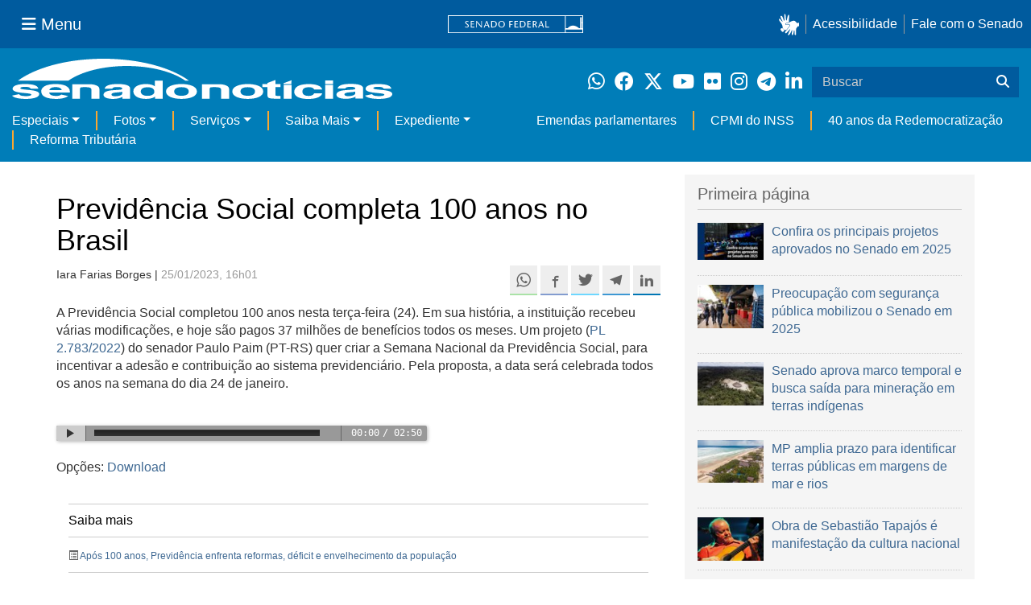

--- FILE ---
content_type: text/html;charset=utf-8
request_url: https://www12.senado.leg.br/noticias/audios/2023/01/previdencia-social-completa-100-anos-no-brasil
body_size: 44210
content:



<!DOCTYPE html>

<html lang="pt-br">

<head>
    
        <link rel="canonical" href="https://www12.senado.leg.br/noticias/audios/2023/01/previdencia-social-completa-100-anos-no-brasil" />
    <meta charset="utf-8">
    <meta http-equiv="X-UA-Compatible" content="IE=edge">
    <meta name="keywords" content="Previdência, Aposentados">
    
    
    
    
    
    <meta property="og:locale" content="pt_BR" />
    <meta property="og:site_name" content="Senado Federal" />
    <!-- HTML5 shim and Respond.js IE8 support of HTML5 elements and media queries -->
    <!--[if lt IE 9]>
      <script src="https://oss.maxcdn.com/libs/html5shiv/3.7.0/html5shiv.js"></script>
      <script src="https://oss.maxcdn.com/libs/respond.js/1.3.0/respond.min.js"></script>
    <![endif]-->

    
    <meta property="og:title" content="Previdência Social completa 100 anos no Brasil"/>
    <meta name="description" property="og:description" content="A Previdência Social completou 100 anos nesta terça-feira (24). Em sua história, a instituição recebeu várias modificações, e hoje são pagos 37 milhões de benefícios todos os meses. Um projeto ( PL 2.783/2022 ) do senador Paulo Paim (PT-RS) quer criar a Semana Nacional da Previdência Social, para incentivar a adesão e contribuição ao sistema previdenciário. Pela proposta, a data será celebrada todos os anos na semana do dia 24 de janeiro."/>
    <meta property="og:url" content="https://www12.senado.leg.br/noticias/audios/2023/01/previdencia-social-completa-100-anos-no-brasil"/>
    <meta property="og:type" content="article"/>
    <meta property="article:publisher" content="150311598318037"/>
    <meta property="article:modified_time" content="2023-01-25T16:04:25-03:00"/>
    <meta name="sf_data" property="article:published_time" content="2023-01-25T16:01:46-03:00"/>
    <meta property="article:section" content="Áudios"/>
    <meta name="twitter:card" content="summary_large_image"/>
    <meta name="twitter:title" content="Previdência Social completa 100 anos no Brasil"/>
    <meta name="twitter:description" content="A Previdência Social completou 100 anos nesta terça-feira (24). Em sua história, a instituição recebeu várias modificações, e hoje são pagos 37 milhões de benefícios todos os meses. Um projeto ( PL 2.783/2022 ) do senador Paulo Paim (PT-RS) quer criar a Semana Nacional da Previdência Social, para incentivar a adesão e contribuição ao sistema previdenciário. Pela proposta, a data será celebrada todos os anos na semana do dia 24 de janeiro."/>
    <meta name="sf_indexacao" property="article:tag" content="Previdência"/>
    <meta name="sf_indexacao" property="article:tag" content="Aposentados"/>



<title>Previdência Social completa 100 anos no Brasil &mdash; Senado Notícias</title>

<meta name="viewport" content="width=device-width, initial-scale=1.0">

        
        
        
        <style>
            @media print {
                #redesSociais, #linha1-colunadireita, #linhaZ, #navbarSenado ul{display:none;}
                .saiba-mais, .topicos, .base-materia-ferramentas, .alo-senado, .audiojs, .edit-overlay {display:none;}

                /* Oculta menus, barras e elementos administrativos */
                #portal-personaltools,
                #portal-globalnav,
                #edit-zone,
                #portal-toolbar,
                .sf-wrapper {
                    display: none !important;
                }

                /* Alinhamento para impressão */
                #audio {
                    margin-left: 90px !important;
                    margin-right: 90px !important;
                }

            }
        </style>
    

    
<script>PORTAL_URL = 'https://www12.senado.leg.br/noticias';</script>


  

    

    

    <script type="text/javascript" src="https://www12.senado.leg.br/noticias/++plone++production/++unique++2025-12-18T12:07:18.374416/default.js" data-bundle="production"></script>

    

    

  

  

    

    

    <script type="text/javascript" src="https://www12.senado.leg.br/noticias/++plone++senado_noticias/++unique++2025-12-30%2010%3A24%3A26/bundles/senado_noticias-bundle.min.js" data-bundle="senado_noticias-js-bundle"></script>

    

    

  

  

    

    

    <script type="text/javascript" src="https://www12.senado.leg.br/noticias/++plone++senado_datetimepicker/++unique++2025-12-30%2010%3A24%3A22/bundles/datetimepicker.min.js" data-bundle="senado_datetimepicker-js-bundle"></script>

    

    

  

  

    

    

    <script type="text/javascript" src="https://www12.senado.leg.br/noticias/++plone++senado_widgets/++unique++2025-12-30%2010%3A24%3A26/bundles/senado_widgets.min.js" data-bundle="senado_widgets-js-bundle"></script>

    

    

  

  

    

    

    <script type="text/javascript" src="https://www12.senado.leg.br/noticias/++plone++static/++unique++2024-05-04%2010%3A02%3A26.370688/formwidget.autocomplete.min.js" data-bundle="formwidget-autocomplete"></script>

    

    

  

  

    

    

    <script type="text/javascript" src="https://www12.senado.leg.br/noticias/++plone++senado_noticias/++unique++2025-12-30%2010%3A24%3A26/bundles/senado_noticias_essencial-bundle.min.js" data-bundle="senado_noticias_essencial-bundle"></script>

    

    

  

  

    

    

    <script type="text/javascript" src="https://www12.senado.leg.br/noticias/++plone++senado_formwidget_textocomcontadordecaracteres/++unique++2025-12-30%2010%3A24%3A23/bundles/senado_formwidget_textocomcontadordecaracteres.min.js" data-bundle="senado_formwidget_textocomcontadordecaracteres-js-bundle"></script>

    

    

  


    
        <script type="text/javascript" src="https://www12.senado.leg.br/noticias/++plone++senado_noticias/audiojs/audio.min.js"></script>
        <script type="text/javascript" src="https://www12.senado.leg.br/noticias/++plone++senado_noticias/audiojs/audiojs-doc-ready.js"></script>
    

    <link rel="stylesheet" type="text/css" href="https://cdnjs.cloudflare.com/ajax/libs/font-awesome/4.7.0/css/font-awesome.min.css" />

    
    <link rel="apple-touch-icon" sizes="180x180" href="https://www12.senado.leg.br/noticias/++plone++senado_noticias/favicon/apple-touch-icon.png?v=697oma3x8q"/>
    <link rel="icon" type="image/png" sizes="32x32" href="https://www12.senado.leg.br/noticias/++plone++senado_noticias/favicon/favicon-32x32.png?v=697oma3x8q"/>
    <link rel="icon" type="image/png" sizes="16x16" href="https://www12.senado.leg.br/noticias/++plone++senado_noticias/favicon/favicon-16x16.png?v=697oma3x8q"/>
    <link rel="manifest" href="https://www12.senado.leg.br/noticias/++plone++senado_noticias/favicon/manifest.json?v=697oma3x8q"/>
    <link rel="mask-icon" color="#00305c" href="https://www12.senado.leg.br/noticias/++plone++senado_noticias/favicon/safari-pinned-tab.svg?v=697oma3x8q"/>
    <link rel="shortcut icon" href="https://www12.senado.leg.br/noticias/++plone++senado_noticias/favicon/favicon.ico?v=697oma3x8q"/>
    <meta name="apple-mobile-web-app-title" content="Senado Federal"/>
    <meta name="application-name" content="Senado Federal"/>
    <meta name="msapplication-config" content="https://www12.senado.leg.br/noticias/++plone++senado_noticias/favicon/browserconfig.xml?v=697oma3x8q"/>
    <meta name="theme-color" content="#00305c"/>


    <link rel="search" href="https://www12.senado.leg.br/noticias/busca" title="Buscar neste site" />







<link rel="stylesheet" href="https://www12.senado.leg.br/noticias/++plone++production/++unique++2025-12-18T12:07:18.374416/default.css" data-bundle="production" /><link rel="stylesheet" href="https://www12.senado.leg.br/noticias/++plone++static/++unique++2025-11-27%2020%3A39%3A16/plone-glyphicons-compiled.css" data-bundle="plone-glyphicons" /><link rel="stylesheet" href="https://www12.senado.leg.br/noticias/++plone++senado_datetimepicker/++unique++2025-12-30%2010%3A24%3A22/bundles/datetimepicker.min.css" data-bundle="senado_datetimepicker-css-bundle" /><link rel="stylesheet" href="https://www12.senado.leg.br/noticias/++plone++senado_widgets/++unique++2025-12-30%2010%3A24%3A26/bundles/senado_widgets.min.css" data-bundle="senado_widgets-css-bundle" /><link rel="stylesheet" href="https://www12.senado.leg.br/noticias/++plone++static/++unique++2025-11-27%2020%3A39%3A16/plone-fontello-compiled.css" data-bundle="plone-fontello" /><link rel="stylesheet" href="https://www12.senado.leg.br/noticias/++plone++senado_noticias/++unique++2025-12-30%2010%3A24%3A26/bundles/senado_noticias-css-bundle.min.css" data-bundle="senado_noticias-css-bundle" /><link rel="stylesheet" href="https://www12.senado.leg.br/noticias/++plone++static/++unique++2024-05-04%2010%3A02%3A26.370688/formwidget.autocomplete.min.css" data-bundle="formwidget-autocomplete" /><link rel="stylesheet" href="https://www12.senado.leg.br/noticias/++plone++senado_noticias/++unique++2025-12-30%2010%3A24%3A26/bundles/senado_noticias_essencial-bundle.min.css" data-bundle="senado_noticias_essencial-bundle" />


    <meta name="viewport" content="width=device-width, initial-scale=1.0, minimum-scale=1.0" />
    <meta name="description" content="Portal de Notícias do Senado Federal: matérias, entrevistas e informações oficiais sobre a atividade legislativa." />

    
    <script async="async" src="https://www.googletagmanager.com/gtag/js?id=G-CW3ZH25XMK"></script>
    <script>
        window.dataLayer = window.dataLayer || [];
        function gtag(){dataLayer.push(arguments);}
        gtag('js', new Date());
        gtag('config', 'G-19XVN78DZV');
        gtag('config', 'G-CW3ZH25XMK');
    </script>
    
    

    
</head>

<body id="sfcss" data-i18ncatalogurl="https://www12.senado.leg.br/noticias/plonejsi18n" data-view-url="https://www12.senado.leg.br/noticias/audios/2023/01/previdencia-social-completa-100-anos-no-brasil" data-portal-url="https://www12.senado.leg.br/noticias" data-pat-pickadate="{&quot;selectYears&quot;: 200}" data-base-url="https://www12.senado.leg.br/noticias/audios/2023/01/previdencia-social-completa-100-anos-no-brasil" class="frontend icons-on portaltype-noticias-audio section-audios site-noticias subsection-2023 subsection-2023-01 subsection-2023-01-previdencia-social-completa-100-anos-no-brasil template-view thumbs-on userrole-anonymous viewpermission-view">

    
    

    <a id="ancora-irconteudoprincipal" class="sr-only" href="#conteudoPrincipal">Ir para conteúdo principal</a>

    
        
        
    
    

    <div class="sf-wrapper">
        <div class="js-sidebar-mountpoint" data-url="/hpsenado/wssidebar.json"></div>
    </div>
    
<div class="sf-wrapper">
    <nav class="Triad navbar_global">
        <div>
            <button class="btn btn-lg btn-secondary js-sidebar-action" id="jstoggle" type="button" aria-label="Menu Senado">
                <i class="fas fa-bars"></i>
                <span class="u-hideLower title-n"> Menu</span>
            </button>
        </div>
        <div>
            <a class="navbar_global-brand" href="https://www.senado.leg.br" title="Senado Federal">
                <img src="https://www.senado.leg.br/noticias/essencial/images/senado.svg" alt="Title">
            </a>
        </div>
        <div>
            <div class="Rail Rail--fenced u-hideLower">
                <a class="js-vlibras" role="button" title="Acessibilidade">
                    <img src="https://www.senado.leg.br/noticias/essencial/images/hands.svg" width="25px" height="27px" alt="Acessibilidade">
                </a>
                <a class="link link-deep" href="https://www12.senado.leg.br/institucional/responsabilidade-social/acessibilidade">Acessibilidade</a>
                <a class="link link-deep" href="http://www12.senado.gov.br/institucional/falecomosenado">Fale com o Senado</a>
            </div>
            <a class="btn btn-lg btn-secondary u-hideUpper" href="http://www12.senado.gov.br/institucional/falecomosenado" arial-label="Fale com o Senado">
                <i class="fas fa-phone"></i>
                <span class="sr-only">Fale com o Senado</span>
            </a>
        </div>
    </nav>
</div>

    
        
<div class="sf-wrapper">
    <div class="menu-local">
        <div class="pt-2">
            <a class="nav_control-title" href="/noticias" title="Senado Notícias">
                <img class="img-fluid" src="/noticias/++plone++senado_noticias/img/logo_branca.svg" alt="Senado Notícias" height="auto" width="100%">
            </a>
        </div>
        <button class="btn_control-res btn btn-tertiary btn-lg" type="button" data-toggle="collapse.se" data-target="#menu-local__form" aria-controls="menu-local__form" aria-expanded="false" aria-label="Exibe busca">
            <i class="fas fa-search" aria-hidden="true"></i>
            <span class="sr-only">Buscar</span>
        </button>
        <div class="menu-local__social">
            <a class="link link-deep--whatsapp" href="https://www12.senado.leg.br/noticias/whatsapp" target="_blank" title="WhatsApp">
                <i class="fab fa-whatsapp" aria-hidden="true"></i>
                <span class="sr-only">Clique para receber notícias do Senado em seu Whatsapp</span>
            </a>
            <a class="link link-deep--facebook" href="http://www.facebook.com/senadofederal" target="_blank" title="Facebook">
                <i class="fab fa-facebook" aria-hidden="true"></i>
                <span class="sr-only">Facebook do Senado Federal</span>
            </a>
            <a class="link link-deep--twitter" href="https://twitter.com/senadofederal" target="_blank" title="Twitter">
                <i class="fab fa-x-twitter" aria-hidden="true"></i>
                <span class="sr-only">Twitter do Senado Federal</span>
            </a>
            <a class="link link-deep--youtube" href="http://www.youtube.com/user/TVSenadoOficial" target="_blank" title="YouTube">
                <i class="fab fa-youtube" aria-hidden="true"></i>
                <span class="sr-only">Canal Youtube da TV Senado</span>
            </a>
            <a class="link link-deep--flickr" href="http://www.flickr.com/agenciasenado" target="_blank" title="Flickr">
                <i class="fab fa-flickr" aria-hidden="true"></i>
                <span class="sr-only">Flickr da Agência Senado</span>
            </a>
            <a class="link link-deep--instagram" href="http://instagram.com/senadofederal" target="_blank" title="Instagram">
                <i class="fab fa-instagram" aria-hidden="true"></i>
                <span class="sr-only">Instagram do Senado Federal</span>
            </a>
            <a class="link link-deep--telegram" href="https://t.me/SenadoNoTelegram" target="_blank" title="Telegram">
                <i class="fab fa-telegram-plane" aria-hidden="true"></i>
                <span class="sr-only">Senado Federal no Telegram</span>
            </a>
            <a class="link link-deep--linkedin" href="https://www.linkedin.com/company/senadofederal/" target="_blank" title="Linkedin">
                <i class="fab fa-linkedin-in" aria-hidden="true"></i>
                <span class="sr-only">Linkedin do Senado Federal</span>
            </a>
        </div>
        <form class="menu-local__form collapse" id="menu-local__form" action="https://www12.senado.leg.br/noticias/busca">
            <div class="search-wrapper">
                <label for="input-buscar" class="sr-only">Buscar</label>
                <input class="form-control search-out" type="search" placeholder="Buscar" name="SearchableText" id="input-buscar">
                <button class="search-btn" type="submit" aria-label="Buscar">
                    <i class="fas fa-search" aria-hidden="true"></i>
                    <span class="sr-only">Buscar</span>
                </button>
            </div>
        </form>
    </div>
    <nav class="navbar navbar_control navbar-expand-lg navbar--sf">
        <button class="navbar-toggler navbar-toggler--sf" type="button" data-toggle="collapse.se" data-target="#js-navbar-dropdown" aria-controls="js-navbar-dropdown" aria-expanded="false" aria-label="Menu Desta Seção">
            <div class="btn btn-secondary">
                <i class="fas fa-bars"></i>
            </div>
            <div class="ml-2">MENU DESTA SEÇÃO</div>
        </button>
        <div class="collapse navbar-collapse-se" id="js-navbar-dropdown">
            <ul class="navbar-nav navbar-nav--sf">
                <li class="nav-item dropdown"><a class="link link--nav dropdown-toggle" id="js-menu-2" href="#" data-toggle="dropdown.se" aria-haspopup="true" aria-expanded="false">Especiais</a>
                    <div class="dropdown-menu dropdown-menu--sf" aria-labelledby="js-menu-2">
                        <a class="dropdown-item" href="/noticias/infomaterias">Reportagens</a>
                        <a class="dropdown-item" href="/noticias/especiais/arquivo-s">Arquivo S</a>
                        <a class="dropdown-item" href="/noticias/infomaterias/ultimas_webstories">Web Stories</a>
                        <a class="dropdown-item" href="/noticias/ao-vivo">Grandes coberturas</a>
                        <a class="dropdown-item" href="/noticias/acervo-historico">Acervo</a>
                    </div>
                </li>
                <li class="nav-item dropdown"><a class="link link--nav dropdown-toggle" id="js-menu-3" href="#" data-toggle="dropdown.se" aria-haspopup="true" aria-expanded="false">Fotos</a>
                    <div class="dropdown-menu dropdown-menu--sf" aria-labelledby="js-menu-3">
                        <a class="dropdown-item" href="http://www12.senado.leg.br/fotos">Banco de imagens</a>
                        <a class="dropdown-item" href="/noticias/galerias">Galerias</a>
                    </div>
                </li>
                <li class="nav-item dropdown"><a class="link link--nav dropdown-toggle" id="js-menu-4" href="#" data-toggle="dropdown.se" aria-haspopup="true" aria-expanded="false">Serviços</a>
                    <div class="dropdown-menu dropdown-menu--sf" aria-labelledby="js-menu-4">
                        <a class="dropdown-item" href="https://www12.senado.leg.br/multimidia">Senado Multimídia</a>
                        <a class="dropdown-item js-sfn-offer" href="#">Notificações</a>
                        <a class="dropdown-item" href="/noticias/newsletter">Newsletter</a>
                    </div>
                </li>
                <li class="nav-item dropdown"><a class="link link--nav dropdown-toggle" id="js-menu-5" href="#" data-toggle="dropdown.se" aria-haspopup="true" aria-expanded="false">Saiba Mais</a>
                    <div class="dropdown-menu dropdown-menu--sf" aria-labelledby="js-menu-5">
                        <a class="dropdown-item" href="/noticias/glossario-legislativo">Glossário</a>
                        <a class="dropdown-item" href="/noticias/entenda-o-assunto">Entenda o assunto</a>
                        <a class="dropdown-item" href="/manualdecomunicacao">Manual de Comunicação</a>
                        <a class="dropdown-item" href="/noticias/constituicoes">Constituições</a>
                    </div>
                </li>
                <li class="nav-item dropdown"><a class="link link--nav dropdown-toggle" id="js-menu-6" href="#" data-toggle="dropdown.se" aria-haspopup="true" aria-expanded="false">Expediente</a>
                    <div class="dropdown-menu dropdown-menu--sf" aria-labelledby="js-menu-6">
                        <a class="dropdown-item" href="/noticias/quem-somos">Quem somos</a>
                        <a class="dropdown-item" href="/noticias/fale-conosco">Fale com a gente</a>
                        <a class="dropdown-item" href="/noticias/politica-de-uso">Política de uso</a>
                        <a class="dropdown-item" href="/noticias/politica-de-uso-das-redes-sociais">Política de uso para redes sociais</a>
                    </div>
                </li>
                <li class="nav-spacer"></li>
                <li class="nav-item">
                    <a class="link link--nav" href="/noticias/destaques/emendas-parlamentares">Emendas parlamentares</a>
                </li>
                <li class="nav-item">
                    <a class="link link--nav" href="/noticias/destaques/cpmi-do-inss">CPMI do INSS</a>
                </li>
                <li class="nav-item">
                    <a class="link link--nav" href="/noticias/destaques/40-anos-da-redemocratizacao">40 anos da Redemocratização</a>
                </li>
                <li class="nav-item">
                    <a class="link link--nav" href="/noticias/destaques/reforma-tributaria">Reforma Tributária</a>
                </li>
            </ul>
        </div>
    </nav>
</div>

    


    
    
    
        

        
    
    
    

    
    
    
    

    
    <div id="conteudoPrincipal" class="container" role="main">
        <!-- início bannner-->
        
        
        <!-- fim bannner-->
        
  


        <span id="social-tags-body" style="display: none" itemscope itemtype="http://schema.org/WebPage">
  
</span>

        

        
        <div class="row" id="linha1">

            
                
                    
                        

                        

                        <div class="col-sm-7 col-md-8">
                        
        <div id="audio">

            <h1>Previdência Social completa 100 anos no Brasil</h1>

            

        <div class="SocialBar SocialBar--right">
            
    <p class="js-socialbar l-fork u-noPrint">
        <a class="btn / ShareIcon ShareIcon--whatsapp" data-action="share/whatsapp/share" href="whatsapp://send?text=Previd%C3%AAncia%20Social%20completa%20100%20anos%20no%20Brasil%0A%0Ahttps%3A%2F%2Fwww12.senado.leg.br%2Fnoticias%2Faudios%2F2023%2F01%2Fprevidencia-social-completa-100-anos-no-brasil%3Futm_medium%3Dshare-button%26utm_source%3Dwhatsapp">
            <span class="sr-only">Compartilhe este conteúdo no Whatsapp</span>
        </a>
        <a class="btn / ShareIcon ShareIcon--facebook / js-popup" target="_blank" href="https://facebook.com/sharer.php?u=https%3A%2F%2Fwww12.senado.leg.br%2Fnoticias%2Faudios%2F2023%2F01%2Fprevidencia-social-completa-100-anos-no-brasil%3Futm_medium%3Dshare-button%26utm_source%3Dfacebook">
            <span class="sr-only">Compartilhe este conteúdo no Facebook</span>
        </a>
        <a class="btn / ShareIcon ShareIcon--twitter / js-popup" target="_blank" href="https://twitter.com/share?url=https%3A%2F%2Fwww12.senado.leg.br%2Fnoticias%2Faudios%2F2023%2F01%2Fprevidencia-social-completa-100-anos-no-brasil%3Futm_medium%3Dshare-button%26utm_source%3Dtwitter&amp;text=Previd%C3%AAncia%20Social%20completa%20100%20anos%20no%20Brasil">
            <span class="sr-only">Compartilhe este conteúdo no Twitter</span>
        </a>
        <a class="btn / ShareIcon ShareIcon--telegram / js-popup" target="_blank" data-height="550" href="https://telegram.me/share/url?url=https%3A%2F%2Fwww12.senado.leg.br%2Fnoticias%2Faudios%2F2023%2F01%2Fprevidencia-social-completa-100-anos-no-brasil%3Futm_medium%3Dshare-button%26utm_source%3Dtelegram">
            <span class="sr-only">Compartilhe este conteúdo no Telegram</span>
        </a>
        <a class="btn / ShareIcon ShareIcon--linkedin / js-popup" target="_blank" data-height="550" href="https://www.linkedin.com/shareArticle?mini=true&amp;url=https%3A%2F%2Fwww12.senado.leg.br%2Fnoticias%2Faudios%2F2023%2F01%2Fprevidencia-social-completa-100-anos-no-brasil%3Futm_medium%3Dshare-button%26utm_source%3Dlinkedin">
            <span class="sr-only">Compartilhe este conteúdo no Linkedin</span>
        </a>
    </p>

        </div>

        <p>
            <small>
                Iara Farias Borges | 
                <span class="text-muted">25/01/2023, 16h01</span>
                
            </small>
        </p>

    

            <div class="clearfix"></div>

            



            <div id="textoMateria">
                <p>A Previdência Social completou 100 anos nesta terça-feira (24). Em sua história, a instituição recebeu várias modificações, e hoje são pagos 37 milhões de benefícios todos os meses. Um projeto (<a class="external-link" href="http://www25.senado.leg.br/web/atividade/materias/-/materia/155118" target="_blank" title="">PL 2.783/2022</a>) do senador Paulo Paim (PT-RS) quer criar a Semana Nacional da Previdência Social, para incentivar a adesão e contribuição ao sistema previdenciário. Pela proposta, a data será celebrada todos os anos na semana do dia 24 de janeiro.</p>
                
            </div>

            <br />

            <div class="">
                <audio preload="auto" src="https://www12.senado.leg.br/radio/@@audio/e9d063dd-5d66-49d8-b92c-1ab270c90680"></audio>
            </div>

            <br />

            <div id="downloadAudio" class="u-noPrint">
                <p>Opções: <a href="https://www12.senado.leg.br/radio/@@audio/e9d063dd-5d66-49d8-b92c-1ab270c90680?download" download>Download</a></p>
            </div>

            <br />

            <div id="boxLateralMateria" class="col-md-12 hidden-xs recuo-esquerdo">
                <!-- Placeholder do box lateral -->
            </div>

            <div id="boxRodapeMateria" class="visible-xs">
                <aside role="complementary">
                    <div class="saiba-mais">
                        <div class="painel painel-base painel-links">
                            
                                <div class="painel-cabecalho">
                                    <h4>Saiba mais</h4>
                                </div>
                                <div class="painel-corpo">
                                    <ul class="list-unstyled">
                                        
                                            <li>
                                                <span class="glyphicon glyphicon-list-alt"></span>
                                                <a href="https://www12.senado.leg.br/noticias/materias/2023/01/25/apos-100-anos-previdencia-enfrenta-reformas-deficit-e-envelhecimento-da-populacao" target="_self">Após 100 anos, Previdência enfrenta reformas, déficit e envelhecimento da população</a>
                                            </li>
                                        
                                    </ul>
                                </div>
                            
                            
                                <div class="painel-cabecalho">
                                    <h4>Proposições legislativas</h4>
                                </div>
                                <div class="painel-corpo">
                                    <ul class="list-unstyled">
                                        <li>
                                            
                                            <a target="_blank" href="http://www25.senado.leg.br/web/atividade/materias/-/materia/155118">
                                                PL 2783/2022
                                            </a>
                                            
                                        </li>
                                    </ul>
                                </div>
                            
                        </div>
                    </div>
                </aside>
            </div>

            
        <div class="topicos">
            <p>
                <small class="text-muted">MAIS NOTÍCIAS SOBRE: </small><br>
                <div style="margin-bottom: 0.5em">
                    <span class="label label-default tagsize"><a href="https://www12.senado.leg.br/noticias/tags/Senador%20Paulo%20Paim">Senador Paulo Paim</a></span>
                </div>
                <div style="margin-bottom: 0.5em">
                    <span class="label label-default tagsize"><a href="https://www12.senado.leg.br/noticias/tags/Previd%C3%AAncia">Previdência</a></span>
                    <span class="label label-default tagsize"><a href="https://www12.senado.leg.br/noticias/tags/Aposentados">Aposentados</a></span>
                </div>
            </p>
        </div>
    

            <div class="base-materia-ferramentas u-noPrint">
                <p>
                    <small>
                        <a href="#" onclick="window.print(); return false"><span class="glyphicon glyphicon-print"></span> IMPRIMIR</a>
                    </small>
                </p>
            </div>
        </div>
    
                        </div>
                    
                
            

            <div class="col-sm-5 col-md-4" id="linha1-colunadireita">
                
                
        

        <div class="Box Box--lg u-spacer--xl +cut">
            <div class="Apex Apex--cut epsilon u-spacer--xl">Primeira página</div>
            <div class="CutHere CutHere--xl">
                
                    <div class="Media">
                        

    

    
        

    

    


    

    

    <div class="Media-figure u-size1of4">
        <div class="Embed Embed--3by2">

            

            

            <a href="/noticias/videos/2025/12/senado-aprova-confira-os-principais-projetos-aprovados-no-senado-em-2025">
            
            <img class="img-responsive img-full" src="/noticias/videos/2025/12/senado-aprova-confira-os-principais-projetos-aprovados-no-senado-em-2025/mural/destaque_noticia?163652" alt="" />
            
            </a>

       </div>
    </div>

    <div class="Media-body">

        
            <a class="Manchete-titulo" href="/noticias/videos/2025/12/senado-aprova-confira-os-principais-projetos-aprovados-no-senado-em-2025">

                

                <span class="titulo">Confira os principais projetos aprovados no Senado em 2025</span>

                
            </a>
        

        

        

        
    </div>

    

    

    


                    </div>
                
                    <div class="Media">
                        

    

    
        

    

    


    

    

    <div class="Media-figure u-size1of4">
        <div class="Embed Embed--3by2">

            

            

            <a href="/noticias/materias/2025/12/29/preocupacao-com-seguranca-publica-mobilizou-o-senado-em-2025">
            
            <img class="img-responsive img-full" src="/noticias/materias/2025/12/29/preocupacao-com-seguranca-publica-mobilizou-o-senado-em-2025/mural/destaque_noticia?115115" alt="" />
            
            </a>

       </div>
    </div>

    <div class="Media-body">

        
            <a class="Manchete-titulo" href="/noticias/materias/2025/12/29/preocupacao-com-seguranca-publica-mobilizou-o-senado-em-2025">

                

                <span class="titulo">Preocupação com segurança pública mobilizou o Senado em 2025</span>

                
            </a>
        

        

        

        
    </div>

    

    

    


                    </div>
                
                    <div class="Media">
                        

    

    
        

    

    


    

    

    <div class="Media-figure u-size1of4">
        <div class="Embed Embed--3by2">

            

            

            <a href="/noticias/materias/2025/12/30/senado-aprova-marco-temporal-e-busca-saida-para-mineracao-em-terras-indigenas">
            
            <img class="img-responsive img-full" src="/noticias/materias/2025/12/30/senado-aprova-marco-temporal-e-busca-saida-para-mineracao-em-terras-indigenas/mural/destaque_noticia?163650" alt="" />
            
            </a>

       </div>
    </div>

    <div class="Media-body">

        
            <a class="Manchete-titulo" href="/noticias/materias/2025/12/30/senado-aprova-marco-temporal-e-busca-saida-para-mineracao-em-terras-indigenas">

                

                <span class="titulo">Senado aprova marco temporal e busca saída para mineração em terras indígenas</span>

                
            </a>
        

        

        

        
    </div>

    

    

    


                    </div>
                
                    <div class="Media">
                        

    

    
        

    

    


    

    

    <div class="Media-figure u-size1of4">
        <div class="Embed Embed--3by2">

            

            

            <a href="/noticias/materias/2025/12/30/mp-amplia-prazo-para-identificacao-de-terras-publicas-em-margens-de-mar-e-rios">
            
            <img class="img-responsive img-full" src="/noticias/materias/2025/12/30/mp-amplia-prazo-para-identificacao-de-terras-publicas-em-margens-de-mar-e-rios/mural/destaque_noticia?115204" alt="" />
            
            </a>

       </div>
    </div>

    <div class="Media-body">

        
            <a class="Manchete-titulo" href="/noticias/materias/2025/12/30/mp-amplia-prazo-para-identificacao-de-terras-publicas-em-margens-de-mar-e-rios">

                

                <span class="titulo">MP amplia prazo para identificar terras públicas em margens de mar e rios</span>

                
            </a>
        

        

        

        
    </div>

    

    

    


                    </div>
                
                    <div class="Media">
                        

    

    
        

    

    


    

    

    <div class="Media-figure u-size1of4">
        <div class="Embed Embed--3by2">

            

            

            <a href="/noticias/materias/2025/12/29/lei-reconhece-obra-de-sebastiao-tapajos-como-manifestacao-da-cultura-nacional">
            
            <img class="img-responsive img-full" src="/noticias/materias/2025/12/29/lei-reconhece-obra-de-sebastiao-tapajos-como-manifestacao-da-cultura-nacional/mural/destaque_noticia?121355" alt="" />
            
            </a>

       </div>
    </div>

    <div class="Media-body">

        
            <a class="Manchete-titulo" href="/noticias/materias/2025/12/29/lei-reconhece-obra-de-sebastiao-tapajos-como-manifestacao-da-cultura-nacional">

                

                <span class="titulo">Obra de Sebastião Tapajós é manifestação da cultura nacional</span>

                
            </a>
        

        

        

        
    </div>

    

    

    


                    </div>
                
                    <div class="Media">
                        

    

    
        

    

    


    

    

    <div class="Media-figure u-size1of4">
        <div class="Embed Embed--3by2">

            

            

            <a href="/noticias/audios/2025/12/lei-reduz-parte-de-incentivos-tributarios-e-eleva-impostos-sobre-bets">
            
            <img class="img-responsive img-full" src="/noticias/home/manchetes/manchete-7/mural/destaque_noticia?145112" alt="" />
            
            </a>

       </div>
    </div>

    <div class="Media-body">

        
            <a class="Manchete-titulo" href="/noticias/audios/2025/12/lei-reduz-parte-de-incentivos-tributarios-e-eleva-impostos-sobre-bets">

                

                <span class="titulo">Lei reduz parte de incentivos tributários e eleva impostos sobre bets</span>

                
            </a>
        

        

        

        
    </div>

    

    

    


                    </div>
                
                <a href="https://www12.senado.leg.br/noticias">
                    <strong>Veja mais destaques ›</strong>
                </a>
            </div>
        </div>
    
        
        <div class="Box Box--y Box--lg u-spacer--xl +apart">
            <div class="Apex Apex--default epsilon u-spacer--xl">Últimas</div>
            <div class="CutHere milli">
                <div>
                    <div class="text-muted milli">
                        30/12/2025 20h42
                    </div>
                    <a href="/noticias/materias/2025/12/30/e-fake-senadores-nao-aprovaram-prisao-de-alexandre-de-moraes-em-reuniao-secreta-na-madrugada">É FAKE: senadores não aprovaram prisão de Alexandre de Moraes em "reunião secreta" na madrugada</a>
                </div>
                <div>
                    <div class="text-muted milli">
                        30/12/2025 16h22
                    </div>
                    <a href="/noticias/audios/2025/12/sisu-pode-ter-bonus-para-estudantes-que-moram-na-mesma-regiao-da-universidade">Sisu pode ter bônus para estudantes que moram na mesma região da universidade</a>
                </div>
                <div>
                    <div class="text-muted milli">
                        30/12/2025 16h12
                    </div>
                    <a href="/noticias/audios/2025/12/projeto-preve-criminalizacao-de-cobranca-opressiva-de-divida">Projeto prevê criminalização de cobrança opressiva de dívida</a>
                </div>
                <div>
                    <div class="text-muted milli">
                        30/12/2025 13h06
                    </div>
                    <a href="/noticias/audios/2025/12/lei-reduz-parte-de-incentivos-tributarios-e-eleva-impostos-sobre-bets">Lei reduz parte de incentivos tributários e eleva impostos sobre bets</a>
                </div>
                <div>
                    <div class="text-muted milli">
                        30/12/2025 12h59
                    </div>
                    <a href="/noticias/audios/2025/12/sancionada-a-prorrogacao-de-incentivos-a-internet-das-coisas-e-a-conectividade-rural">Sancionada a prorrogação de incentivos à internet das coisas e à conectividade rural</a>
                </div>
            </div>
        </div>
        <div class="text-muted text-right milli">
            <a href="https://www12.senado.leg.br/noticias/ultimas">Veja mais ›</a>
        </div>
    
    
                
            </div>
        </div>
        
        
        
        
        
    </div>
    

    
    
        
    <div class="sf-wrapper">
        <footer class="Footer">
            <div class="container">
                <div class="Triad Triad--stackable">
                    <div class="Rail gamma my-2">
                        <a class="link link-deep--facebook" href="https://www.facebook.com/SenadoFederal" aria-label="Facebook do Senado Federal" target="_blank"><i class="fab fa-facebook" aria-hidden="true"></i></a><a class="link link-deep--twitter" href="https://twitter.com/senadofederal" title="Twitter" target="_blank"><i class="fab fa-x-twitter"></i></a><a class="link link-deep--instagram" href="https://www.instagram.com/senadofederal" aria-label="Instagram do Senado Federal" target="_blank"><i class="fab fa-instagram" aria-hidden="true"></i></a><a class="link link-deep--youtube" href="https://www.youtube.com/user/TVSenadoOficial" aria-label="Canal Youtube da TV Senado" target="_blank"><i class="fab fa-youtube" aria-hidden="true"></i></a></div>
                    <ul class="Rail my-2">
                        <li><a href="https://www.camara.leg.br" title="Câmara dos Deputados" target="_blank"><img src="https://www.senado.leg.br/noticias/essencial/images/icon-camara.svg" alt="Câmara dos Deputados" width="23px" height="23px"></a></li>
                        <li><a href="https://www.congressonacional.leg.br" title="Congresso Nacional" target="_blank"><img src="https://www.senado.leg.br/noticias/essencial/images/icon-congresso.svg" alt="Congresso Nacional" width="42px" height="23px"></a></li>
                        <li><a href="https://www.tcu.gov.br" title="Tribunal de Contas da União" target="_blank"><img src="https://www.senado.leg.br/noticias/essencial/images/icon-tcu.svg" alt="Tribunal de Contas da União" width="28px" height="23px"></a></li>
                    </ul>
                    <ul class="Rail Rail--fenced my-2">
                        <li><a class="link link-deep" href="https://www12.senado.leg.br/institucional/carta-de-servicos/en/carta-de-servicos">ENGLISH</a></li>
                        <li><a class="link link-deep" href="https://www12.senado.leg.br/institucional/carta-de-servicos/es/carta-de-servicos">ESPAÑOL</a></li>
                        <li><a class="link link-deep" href="https://www12.senado.leg.br/institucional/carta-de-servicos/fr/carta-de-servicos">FRANÇAIS</a></li>
                    </ul>
                </div>
                <div class="divider my-2"></div>
                <div class="Triad Triad--stackable Triad--x">
                    <div class="my-2"><a class="link link-deep" href="https://intranet.senado.leg.br" title="Intranet"><i class="fas fa-lock mr-1"></i> Intranet</a></div>
                    <ul class="Rail Rail--fenced Rail--stackable my-2">
                        <li><a class="link link-deep" href="https://www12.senado.leg.br/institucional/pessoas/pessoas">Servidor efetivo</a></li>
                        <li><a class="link link-deep" href="https://www12.senado.leg.br/institucional/pessoas/pessoas">Servidor comissionado</a></li>
                        <li><a class="link link-deep" href="https://www12.senado.leg.br/institucional/pessoas/pessoas">Servidor aposentado</a></li>
                        <li><a class="link link-deep" href="https://www12.senado.leg.br/institucional/pessoas/pessoas">Pensionista</a></li>
                    </ul>
                    <ul class="Rail Rail--fenced Rail--stackable my-2">
                        <li><a class="link link-deep" href="https://www12.senado.leg.br/institucional/protecao-dados">Proteção de dados (LGPD)</a></li>
                        <li><a class="link link-deep" href="https://www12.senado.leg.br/institucional/falecomosenado" title="Fale com o Senado" aria-label="Fale com o Senado"><i class="fas fa-phone u-flip-x mr-1"></i> Fale com o Senado</a></li>
                    </ul>
                </div>
                <div class="divider my-2"></div>
                <div class="d-flex justify-content-xl-center"><span class="my-2">Senado Federal - Praça dos Três Poderes - Brasília DF - CEP 70165-900 | <span class="text-nowrap">Telefone: 0800 0 61 2211</span></span></div>
            </div>
        </footer>
    </div>

    

    
        <div class="modal / js-autoplay" id="js-modal-video" tabindex="-1" role="dialog">
            <div class="modal-dialog modal-sm" role="document">
                <div class="modal-content">
                    <div class="modal-body">
                        <button type="button" class="modal-close" data-dismiss="modal" aria-label="Close">
                            <span aria-hidden="true">&times;</span>
                        </button>
                        <div class="Embed Embed--3by2 / js-modal-video-content">
                            <iframe class="hide" frameborder='0' allowfullscreen=""></iframe>
                            <video class="hide" controls="true"></video>
                        </div>
                    </div>
                </div>
            </div>
        </div>
    

    <div class="Modal" id="modal-sfn" aria-hidden="true">
        <div class="Modal-overlay" tabindex="-1" data-micromodal-close="">
            <div class="Modal-container" role="dialog" aria-modal="true" aria-labelledby="modal-sfn-title">
                <header class="Modal-header">
                    <img alt="Logo Senado Notícias" class='Modal-logo' src='/noticias/++plone++senado_noticias/img/logo.svg'/>
                </header>
                <main class="Modal-content">
                    <p id='modal-sfn-title'>
                        Quer receber notificações do portal Senado Notícias?
                    </p>
                </main>
                <footer class="Modal-footer">
                    <button class="Modal-btn Modal-btn--primary" data-sfn-subscribe-topic='portal'>
                        Receber notificações
                    </button>
                    <button class="Modal-btn" data-micromodal-close="" aria-label="Close this dialog window">
                        Agora não
                    </button>
                </footer>
            </div>
        </div>
    </div>

    
    
</body>
</html>




--- FILE ---
content_type: image/svg+xml
request_url: https://www12.senado.leg.br/noticias/++plone++senado_noticias/img/logo.svg
body_size: 5808
content:
<?xml version="1.0" encoding="UTF-8" standalone="no"?>
<svg
   xmlns:dc="http://purl.org/dc/elements/1.1/"
   xmlns:cc="http://creativecommons.org/ns#"
   xmlns:rdf="http://www.w3.org/1999/02/22-rdf-syntax-ns#"
   xmlns:svg="http://www.w3.org/2000/svg"
   xmlns="http://www.w3.org/2000/svg"
   xmlns:sodipodi="http://sodipodi.sourceforge.net/DTD/sodipodi-0.dtd"
   xmlns:inkscape="http://www.inkscape.org/namespaces/inkscape"
   width="471.52"
   height="106.893"
   viewBox="0 0 471.52011 106.89325"
   id="svg2"
   version="1.1"
   inkscape:version="0.91 r13725"
   sodipodi:docname="noticias.svg">
  <metadata
     id="metadata17">
    <rdf:RDF>
      <cc:Work
         rdf:about="">
        <dc:format>image/svg+xml</dc:format>
        <dc:type
           rdf:resource="http://purl.org/dc/dcmitype/StillImage" />
        <dc:title></dc:title>
      </cc:Work>
    </rdf:RDF>
  </metadata>
  <sodipodi:namedview
     pagecolor="#ffffff"
     bordercolor="#666666"
     borderopacity="1"
     objecttolerance="10"
     gridtolerance="10"
     guidetolerance="10"
     inkscape:pageopacity="0"
     inkscape:pageshadow="2"
     inkscape:window-width="700"
     inkscape:window-height="480"
     id="namedview15"
     showgrid="false"
     inkscape:zoom="0.58109944"
     inkscape:cx="235.75999"
     inkscape:cy="53.446499"
     inkscape:window-x="0"
     inkscape:window-y="0"
     inkscape:window-maximized="0"
     inkscape:current-layer="svg2" />
  <defs
     id="defs4">
    <clipPath
       id="a">
      <path
         d="M0 792h612V0H0v792z"
         id="path7" />
    </clipPath>
  </defs>
  <g
     clip-path="url(#a)"
     transform="matrix(1.25 0 0 -1.25 -147.57 548.24)"
     id="g9">
    <path
       d="M136.398 374.853c-.33 1.91-1.01 3.947-5.298 3.947-4.29 0-4.854-1.633-4.854-2.93 0-4.733 18.785-1.303 18.785-12.344 0-8.74-8.45-10.346-13.13-10.346-6.82 0-12.19 2.266-13.83 7.03l7 3.123c.46-2.41 2.1-4.174 7.05-4.174 4.07 0 5.02 1.98 5.02 3.12 0 5.01-18.6 1.24-18.6 12.45 0 4.39 2.77 10.04 12.14 10.04 5.87 0 12.85-1.47 13.48-9.93h-7.74zm30.925-2.876c-.457 4.842-3.557 6.314-6.104 6.314-3.72 0-5.69-2.36-6.14-6.31h12.24zm6.295-12.656c-2.06-3.79-6.583-6.14-11.72-6.14-8.45 0-14.938 4.1-14.938 16.44 0 3.6 1.243 15.16 14.386 15.16 5.923 0 14.098-2.82 14.098-16.52v-1.41h-20.586c.223-2.27.68-7.33 7.04-7.33 2.2 0 4.247 1.05 4.94 2.88l6.78-3.07zm20.616 25.15c5.868 0 10.456-3.47 10.456-10.08v-20.85h-7.898v18.66c0 2.2-.115 5.93-5.12 5.93-6.546 0-6.21.47-6.21-6.93v-17.66h-7.586l-.024 30.93h7.25m67.122-24.78c5.004 0 7 4.186 7 8.637 0 4.783-1.36 9.64-6.752 9.64-5.035 0-6.723-4.45-6.723-9.2 0-3.545 1.41-9.08 6.47-9.08m15.32-6.144h-7.72v4.235h-.11c-1.94-3.374-5.43-4.59-8.69-4.59-8.91 0-12.65 7.915-12.65 16.146 0 10.37 5.86 15.454 12.472 15.454 5.062 0 7.44-2.77 8.684-4.68h.114v12.09h7.88v-38.65zm18.58 24.59c-6.09 0-7.19-5.3-7.19-9.13 0-3.866 1.1-9.147 7.19-9.147 6.08 0 7.22 5.28 7.22 9.144 0 3.83-1.14 9.13-7.22 9.13m0-24.943c-8.05 0-15.33 4.98-15.33 15.814 0 10.83 7.28 15.786 15.33 15.786 8.08 0 15.35-4.953 15.35-15.783 0-10.83-7.28-15.81-15.36-15.81M174.05 392.2c12.486 18.65 33.747 30.932 57.876 30.932 24.13 0 45.388-12.29 57.873-30.94h3.65c-17.87 27.903-49.13 46.397-84.72 46.397-35.59 0-66.86-18.5-84.73-46.4h50.04zm53.344-23.607c-.775-.62-2.104-1.12-5.365-1.634-2.94-.5-5.36-1.25-5.36-4.51 0-2.77 2.14-3.63 3.66-3.63 3.5 0 7.05 2.27 7.05 5.92v3.84zm7.637-15.056h-7.5c.03 2.547.13 3.438.08 4.014-1.82-1.88-4.34-4.36-9.7-4.36-4.52 0-9.14 2.55-9.14 8.75 0 5.88 3.72 8.867 8.74 9.6l7.12 1.084c1.25.168 2.77.666 2.77 2.367 0 3.32-3.15 3.49-5.182 3.49-3.956 0-4.36-2.284-4.73-3.39h-7.623c1.09 8.29 7.166 9.7 13.31 9.7 4.23 0 11.947-1.3 11.947-8.69v-16.24"
       fill="#005298"
       id="path11" />
    <path
       d="M458.578 368.857c-.78-.62-2.115-1.117-5.387-1.64-2.94-.5-5.37-1.25-5.37-4.528 0-2.78 2.15-3.64 3.68-3.64 3.52 0 7.09 2.28 7.09 5.94v3.86zm7.664-15.113h-7.528c.03 2.556.14 3.45.087 4.023-1.83-1.88-4.58-4.377-9.73-4.377-4.54 0-9.18 2.55-9.18 8.772 0 5.9 3.74 8.902 8.78 9.638l7.14 1.084c1.25.17 2.78.67 2.78 2.38 0 3.335-3.17 3.51-5.2 3.51-3.98 0-4.38-2.292-4.75-3.4h-7.66c1.1 8.32 7.198 9.74 13.368 9.74 4.253 0 12-1.308 12-8.728v-16.304m20.31 14.77c-.33 1.91-1.01 3.948-5.3 3.948-4.285 0-4.85-1.633-4.85-2.93 0-4.733 18.785-1.303 18.785-12.344 0-8.74-8.452-10.346-13.137-10.346-6.82 0-12.185 2.266-13.832 7.03l7 3.123c.453-2.41 2.1-4.174 7.05-4.174 4.07 0 5.02 1.98 5.02 3.12 0 5.01-18.603 1.24-18.603 12.45 0 4.39 2.766 10.04 12.138 10.04 5.86 0 12.85-1.47 13.47-9.93h-7.734zm-163.75 9.613c5.868 0 10.456-3.477 10.456-10.08v-20.852h-7.897V372.2c0 2.197-.115 5.923-5.12 5.923-6.547 0-6.21.467-6.21-6.933v-17.657h-7.587l-.02 30.932h7.25m38.1-6.342c-6.08 0-7.19-5.3-7.19-9.13 0-3.864 1.11-9.145 7.19-9.145 6.09 0 7.22 5.28 7.22 9.144 0 3.832-1.13 9.13-7.22 9.13m0-24.942c-8.05 0-15.33 4.98-15.33 15.812 0 10.83 7.28 15.785 15.33 15.785 8.08 0 15.36-4.955 15.36-15.785 0-10.832-7.276-15.812-15.356-15.812m73.808 11.668c-.283-3.113-2.715-11.768-13.75-11.768-11.314 0-13.916 8.655-13.916 14.993 0 9.732 4.24 16.69 14.424 16.69 4.754 0 12.56-2.15 13.297-11.542h-8.04c-.34 1.93-1.472 4.87-4.866 4.87h-.393c-4.98 0-6.28-4.98-6.28-8.71 0-3.28.11-9.78 6.11-9.78 4.013 0 5.37 3.85 5.37 5.26h8.036zm10.76 18.027h-7.765v-.977c-.005-9.425-.005-18.847-.005-28.27h7.79c0 9.638.006 19.278-.01 28.923v.33zm-41.18 0h-7.77v-.977c-.008-9.425-.008-18.847-.008-28.27h7.79c0 9.638.002 19.278-.01 28.923v.33zm41.208 9.415h-7.786v-7.73h7.785v7.73zm-41.21-7.528c.004 2.1.01 5.652.01 8.012l-7.9-6.274c0-.625 0-1.21-.005-1.738h7.894zm-12.61-25.197c-3.227 0-3.28.66-3.28 2.404v16.51h5.053v6.11h-5.053v8.83l-7.885-6.27v-2.57h-5.16v-6.11h5.16v-18.23c0-3.91.697-6.59 7.534-6.59l1.54-.01c1.245 0 2.48 0 3.73.01v5.87c-.72-.03-1.135.03-1.635.03"
       fill="#89878c"
       id="path13" />
  </g>
</svg>


--- FILE ---
content_type: application/javascript
request_url: https://www12.senado.leg.br/noticias/++plone++senado_noticias/++unique++2025-12-30%2010%3A24%3A26/bundles/senado_noticias-bundle.min.js
body_size: 122457
content:
var zi=Object.defineProperty;var fi=Object.getOwnPropertySymbols;var Vi=Object.prototype.hasOwnProperty,_i=Object.prototype.propertyIsEnumerable;var pi=(t,h,s)=>h in t?zi(t,h,{enumerable:!0,configurable:!0,writable:!0,value:s}):t[h]=s,gi=(t,h)=>{for(var s in h||(h={}))Vi.call(h,s)&&pi(t,s,h[s]);if(fi)for(var s of fi(h))_i.call(h,s)&&pi(t,s,h[s]);return t};var oe=(t,h,s)=>new Promise((i,n)=>{var e=l=>{try{a(s.next(l))}catch(c){n(c)}},r=l=>{try{a(s.throw(l))}catch(c){n(c)}},a=l=>l.done?i(l.value):Promise.resolve(l.value).then(e,r);a((s=s.apply(t,h)).next())});var _old_define_noticias=define,_old_require_noticias=require;define=void 0,require=void 0;/*!
 * Bootstrap v3.3.2 (http://getbootstrap.com)
 * Copyright 2011-2015 Twitter, Inc.
 * Licensed under MIT (https://github.com/twbs/bootstrap/blob/master/LICENSE)
 */if(typeof jQuery=="undefined")throw new Error("Bootstrap's JavaScript requires jQuery");+function(t){"use strict";var h=t.fn.jquery.split(" ")[0].split(".");if(h[0]<2&&h[1]<9||h[0]==1&&h[1]==9&&h[2]<1)throw new Error("Bootstrap's JavaScript requires jQuery version 1.9.1 or higher")}(jQuery),+function(t){"use strict";function h(){var s=document.createElement("bootstrap"),i={WebkitTransition:"webkitTransitionEnd",MozTransition:"transitionend",OTransition:"oTransitionEnd otransitionend",transition:"transitionend"};for(var n in i)if(s.style[n]!==void 0)return{end:i[n]};return!1}t.fn.emulateTransitionEnd=function(s){var i=!1,n=this;t(this).one("bsTransitionEnd",function(){i=!0});var e=function(){i||t(n).trigger(t.support.transition.end)};return setTimeout(e,s),this},t(function(){t.support.transition=h(),t.support.transition&&(t.event.special.bsTransitionEnd={bindType:t.support.transition.end,delegateType:t.support.transition.end,handle:function(s){return t(s.target).is(this)?s.handleObj.handler.apply(this,arguments):void 0}})})}(jQuery),+function(t){"use strict";function h(e){return this.each(function(){var r=t(this),a=r.data("bs.alert");a||r.data("bs.alert",a=new i(this)),typeof e=="string"&&a[e].call(r)})}var s='[data-dismiss="alert"]',i=function(e){t(e).on("click",s,this.close)};i.VERSION="3.3.2",i.TRANSITION_DURATION=150,i.prototype.close=function(e){function r(){c.detach().trigger("closed.bs.alert").remove()}var a=t(this),l=a.attr("data-target");l||(l=a.attr("href"),l=l&&l.replace(/.*(?=#[^\s]*$)/,""));var c=t(l);e&&e.preventDefault(),c.length||(c=a.closest(".alert")),c.trigger(e=t.Event("close.bs.alert")),e.isDefaultPrevented()||(c.removeClass("in"),t.support.transition&&c.hasClass("fade")?c.one("bsTransitionEnd",r).emulateTransitionEnd(i.TRANSITION_DURATION):r())};var n=t.fn.alert;t.fn.alert=h,t.fn.alert.Constructor=i,t.fn.alert.noConflict=function(){return t.fn.alert=n,this},t(document).on("click.bs.alert.data-api",s,i.prototype.close)}(jQuery),+function(t){"use strict";function h(n){return this.each(function(){var e=t(this),r=e.data("bs.button"),a=typeof n=="object"&&n;r||e.data("bs.button",r=new s(this,a)),n=="toggle"?r.toggle():n&&r.setState(n)})}var s=function(n,e){this.$element=t(n),this.options=t.extend({},s.DEFAULTS,e),this.isLoading=!1};s.VERSION="3.3.2",s.DEFAULTS={loadingText:"loading..."},s.prototype.setState=function(n){var e="disabled",r=this.$element,a=r.is("input")?"val":"html",l=r.data();n+="Text",l.resetText==null&&r.data("resetText",r[a]()),setTimeout(t.proxy(function(){r[a](l[n]==null?this.options[n]:l[n]),n=="loadingText"?(this.isLoading=!0,r.addClass(e).attr(e,e)):this.isLoading&&(this.isLoading=!1,r.removeClass(e).removeAttr(e))},this),0)},s.prototype.toggle=function(){var n=!0,e=this.$element.closest('[data-toggle="buttons"]');if(e.length){var r=this.$element.find("input");r.prop("type")=="radio"&&(r.prop("checked")&&this.$element.hasClass("active")?n=!1:e.find(".active").removeClass("active")),n&&r.prop("checked",!this.$element.hasClass("active")).trigger("change")}else this.$element.attr("aria-pressed",!this.$element.hasClass("active"));n&&this.$element.toggleClass("active")};var i=t.fn.button;t.fn.button=h,t.fn.button.Constructor=s,t.fn.button.noConflict=function(){return t.fn.button=i,this},t(document).on("click.bs.button.data-api",'[data-toggle^="button"]',function(n){var e=t(n.target);e.hasClass("btn")||(e=e.closest(".btn")),h.call(e,"toggle"),n.preventDefault()}).on("focus.bs.button.data-api blur.bs.button.data-api",'[data-toggle^="button"]',function(n){t(n.target).closest(".btn").toggleClass("focus",/^focus(in)?$/.test(n.type))})}(jQuery),+function(t){"use strict";function h(e){return this.each(function(){var r=t(this),a=r.data("bs.carousel"),l=t.extend({},s.DEFAULTS,r.data(),typeof e=="object"&&e),c=typeof e=="string"?e:l.slide;a||r.data("bs.carousel",a=new s(this,l)),typeof e=="number"?a.to(e):c?a[c]():l.interval&&a.pause().cycle()})}var s=function(e,r){this.$element=t(e),this.$indicators=this.$element.find(".carousel-indicators"),this.options=r,this.paused=this.sliding=this.interval=this.$active=this.$items=null,this.options.keyboard&&this.$element.on("keydown.bs.carousel",t.proxy(this.keydown,this)),this.options.pause=="hover"&&!("ontouchstart"in document.documentElement)&&this.$element.on("mouseenter.bs.carousel",t.proxy(this.pause,this)).on("mouseleave.bs.carousel",t.proxy(this.cycle,this))};s.VERSION="3.3.2",s.TRANSITION_DURATION=600,s.DEFAULTS={interval:5e3,pause:"hover",wrap:!0,keyboard:!0},s.prototype.keydown=function(e){if(!/input|textarea/i.test(e.target.tagName)){switch(e.which){case 37:this.prev();break;case 39:this.next();break;default:return}e.preventDefault()}},s.prototype.cycle=function(e){return e||(this.paused=!1),this.interval&&clearInterval(this.interval),this.options.interval&&!this.paused&&(this.interval=setInterval(t.proxy(this.next,this),this.options.interval)),this},s.prototype.getItemIndex=function(e){return this.$items=e.parent().children(".item"),this.$items.index(e||this.$active)},s.prototype.getItemForDirection=function(e,r){var a=this.getItemIndex(r),l=e=="prev"&&a===0||e=="next"&&a==this.$items.length-1;if(l&&!this.options.wrap)return r;var c=e=="prev"?-1:1,f=(a+c)%this.$items.length;return this.$items.eq(f)},s.prototype.to=function(e){var r=this,a=this.getItemIndex(this.$active=this.$element.find(".item.active"));return e>this.$items.length-1||0>e?void 0:this.sliding?this.$element.one("slid.bs.carousel",function(){r.to(e)}):a==e?this.pause().cycle():this.slide(e>a?"next":"prev",this.$items.eq(e))},s.prototype.pause=function(e){return e||(this.paused=!0),this.$element.find(".next, .prev").length&&t.support.transition&&(this.$element.trigger(t.support.transition.end),this.cycle(!0)),this.interval=clearInterval(this.interval),this},s.prototype.next=function(){return this.sliding?void 0:this.slide("next")},s.prototype.prev=function(){return this.sliding?void 0:this.slide("prev")},s.prototype.slide=function(e,r){var a=this.$element.find(".item.active"),l=r||this.getItemForDirection(e,a),c=this.interval,f=e=="next"?"left":"right",W=this;if(l.hasClass("active"))return this.sliding=!1;var j=l[0],T=t.Event("slide.bs.carousel",{relatedTarget:j,direction:f});if(this.$element.trigger(T),!T.isDefaultPrevented()){if(this.sliding=!0,c&&this.pause(),this.$indicators.length){this.$indicators.find(".active").removeClass("active");var Y=t(this.$indicators.children()[this.getItemIndex(l)]);Y&&Y.addClass("active")}var U=t.Event("slid.bs.carousel",{relatedTarget:j,direction:f});return t.support.transition&&this.$element.hasClass("slide")?(l.addClass(e),l[0].offsetWidth,a.addClass(f),l.addClass(f),a.one("bsTransitionEnd",function(){l.removeClass([e,f].join(" ")).addClass("active"),a.removeClass(["active",f].join(" ")),W.sliding=!1,setTimeout(function(){W.$element.trigger(U)},0)}).emulateTransitionEnd(s.TRANSITION_DURATION)):(a.removeClass("active"),l.addClass("active"),this.sliding=!1,this.$element.trigger(U)),c&&this.cycle(),this}};var i=t.fn.carousel;t.fn.carousel=h,t.fn.carousel.Constructor=s,t.fn.carousel.noConflict=function(){return t.fn.carousel=i,this};var n=function(e){var r,a=t(this),l=t(a.attr("data-target")||(r=a.attr("href"))&&r.replace(/.*(?=#[^\s]+$)/,""));if(l.hasClass("carousel")){var c=t.extend({},l.data(),a.data()),f=a.attr("data-slide-to");f&&(c.interval=!1),h.call(l,c),f&&l.data("bs.carousel").to(f),e.preventDefault()}};t(document).on("click.bs.carousel.data-api","[data-slide]",n).on("click.bs.carousel.data-api","[data-slide-to]",n),t(window).on("load",function(){t('[data-ride="carousel"]').each(function(){var e=t(this);h.call(e,e.data())})})}(jQuery),+function(t){"use strict";function h(e){var r,a=e.attr("data-target")||(r=e.attr("href"))&&r.replace(/.*(?=#[^\s]+$)/,"");return t(a)}function s(e){return this.each(function(){var r=t(this),a=r.data("bs.collapse"),l=t.extend({},i.DEFAULTS,r.data(),typeof e=="object"&&e);!a&&l.toggle&&e=="show"&&(l.toggle=!1),a||r.data("bs.collapse",a=new i(this,l)),typeof e=="string"&&a[e]()})}var i=function(e,r){this.$element=t(e),this.options=t.extend({},i.DEFAULTS,r),this.$trigger=t(this.options.trigger).filter('[href="#'+e.id+'"], [data-target="#'+e.id+'"]'),this.transitioning=null,this.options.parent?this.$parent=this.getParent():this.addAriaAndCollapsedClass(this.$element,this.$trigger),this.options.toggle&&this.toggle()};i.VERSION="3.3.2",i.TRANSITION_DURATION=350,i.DEFAULTS={toggle:!0,trigger:'[data-toggle="collapse"]'},i.prototype.dimension=function(){var e=this.$element.hasClass("width");return e?"width":"height"},i.prototype.show=function(){if(!this.transitioning&&!this.$element.hasClass("in")){var e,r=this.$parent&&this.$parent.children(".panel").children(".in, .collapsing");if(!(r&&r.length&&(e=r.data("bs.collapse"),e&&e.transitioning))){var a=t.Event("show.bs.collapse");if(this.$element.trigger(a),!a.isDefaultPrevented()){r&&r.length&&(s.call(r,"hide"),e||r.data("bs.collapse",null));var l=this.dimension();this.$element.removeClass("collapse").addClass("collapsing")[l](0).attr("aria-expanded",!0),this.$trigger.removeClass("collapsed").attr("aria-expanded",!0),this.transitioning=1;var c=function(){this.$element.removeClass("collapsing").addClass("collapse in")[l](""),this.transitioning=0,this.$element.trigger("shown.bs.collapse")};if(!t.support.transition)return c.call(this);var f=t.camelCase(["scroll",l].join("-"));this.$element.one("bsTransitionEnd",t.proxy(c,this)).emulateTransitionEnd(i.TRANSITION_DURATION)[l](this.$element[0][f])}}}},i.prototype.hide=function(){if(!this.transitioning&&this.$element.hasClass("in")){var e=t.Event("hide.bs.collapse");if(this.$element.trigger(e),!e.isDefaultPrevented()){var r=this.dimension();this.$element[r](this.$element[r]())[0].offsetHeight,this.$element.addClass("collapsing").removeClass("collapse in").attr("aria-expanded",!1),this.$trigger.addClass("collapsed").attr("aria-expanded",!1),this.transitioning=1;var a=function(){this.transitioning=0,this.$element.removeClass("collapsing").addClass("collapse").trigger("hidden.bs.collapse")};return t.support.transition?void this.$element[r](0).one("bsTransitionEnd",t.proxy(a,this)).emulateTransitionEnd(i.TRANSITION_DURATION):a.call(this)}}},i.prototype.toggle=function(){this[this.$element.hasClass("in")?"hide":"show"]()},i.prototype.getParent=function(){return t(this.options.parent).find('[data-toggle="collapse"][data-parent="'+this.options.parent+'"]').each(t.proxy(function(e,r){var a=t(r);this.addAriaAndCollapsedClass(h(a),a)},this)).end()},i.prototype.addAriaAndCollapsedClass=function(e,r){var a=e.hasClass("in");e.attr("aria-expanded",a),r.toggleClass("collapsed",!a).attr("aria-expanded",a)};var n=t.fn.collapse;t.fn.collapse=s,t.fn.collapse.Constructor=i,t.fn.collapse.noConflict=function(){return t.fn.collapse=n,this},t(document).on("click.bs.collapse.data-api",'[data-toggle="collapse"]',function(e){var r=t(this);r.attr("data-target")||e.preventDefault();var a=h(r),l=a.data("bs.collapse"),c=l?"toggle":t.extend({},r.data(),{trigger:this});s.call(a,c)})}(jQuery),+function(t){"use strict";function h(l){l&&l.which===3||(t(n).remove(),t(e).each(function(){var c=t(this),f=s(c),W={relatedTarget:this};f.hasClass("open")&&(f.trigger(l=t.Event("hide.bs.dropdown",W)),l.isDefaultPrevented()||(c.attr("aria-expanded","false"),f.removeClass("open").trigger("hidden.bs.dropdown",W)))}))}function s(l){var c=l.attr("data-target");c||(c=l.attr("href"),c=c&&/#[A-Za-z]/.test(c)&&c.replace(/.*(?=#[^\s]*$)/,""));var f=c&&t(c);return f&&f.length?f:l.parent()}function i(l){return this.each(function(){var c=t(this),f=c.data("bs.dropdown");f||c.data("bs.dropdown",f=new r(this)),typeof l=="string"&&f[l].call(c)})}var n=".dropdown-backdrop",e='[data-toggle="dropdown"]',r=function(l){t(l).on("click.bs.dropdown",this.toggle)};r.VERSION="3.3.2",r.prototype.toggle=function(l){var c=t(this);if(!c.is(".disabled, :disabled")){var f=s(c),W=f.hasClass("open");if(h(),!W){"ontouchstart"in document.documentElement&&!f.closest(".navbar-nav").length&&t('<div class="dropdown-backdrop"/>').insertAfter(t(this)).on("click",h);var j={relatedTarget:this};if(f.trigger(l=t.Event("show.bs.dropdown",j)),l.isDefaultPrevented())return;c.trigger("focus").attr("aria-expanded","true"),f.toggleClass("open").trigger("shown.bs.dropdown",j)}return!1}},r.prototype.keydown=function(l){if(/(38|40|27|32)/.test(l.which)&&!/input|textarea/i.test(l.target.tagName)){var c=t(this);if(l.preventDefault(),l.stopPropagation(),!c.is(".disabled, :disabled")){var f=s(c),W=f.hasClass("open");if(!W&&l.which!=27||W&&l.which==27)return l.which==27&&f.find(e).trigger("focus"),c.trigger("click");var j=" li:not(.divider):visible a",T=f.find('[role="menu"]'+j+', [role="listbox"]'+j);if(T.length){var Y=T.index(l.target);l.which==38&&Y>0&&Y--,l.which==40&&Y<T.length-1&&Y++,~Y||(Y=0),T.eq(Y).trigger("focus")}}}};var a=t.fn.dropdown;t.fn.dropdown=i,t.fn.dropdown.Constructor=r,t.fn.dropdown.noConflict=function(){return t.fn.dropdown=a,this},t(document).on("click.bs.dropdown.data-api",h).on("click.bs.dropdown.data-api",".dropdown form",function(l){l.stopPropagation()}).on("click.bs.dropdown.data-api",e,r.prototype.toggle).on("keydown.bs.dropdown.data-api",e,r.prototype.keydown).on("keydown.bs.dropdown.data-api",'[role="menu"]',r.prototype.keydown).on("keydown.bs.dropdown.data-api",'[role="listbox"]',r.prototype.keydown)}(jQuery),+function(t){"use strict";function h(n,e){return this.each(function(){var r=t(this),a=r.data("bs.modal"),l=t.extend({},s.DEFAULTS,r.data(),typeof n=="object"&&n);a||r.data("bs.modal",a=new s(this,l)),typeof n=="string"?a[n](e):l.show&&a.show(e)})}var s=function(n,e){this.options=e,this.$body=t(document.body),this.$element=t(n),this.$backdrop=this.isShown=null,this.scrollbarWidth=0,this.options.remote&&this.$element.find(".modal-content").load(this.options.remote,t.proxy(function(){this.$element.trigger("loaded.bs.modal")},this))};s.VERSION="3.3.2",s.TRANSITION_DURATION=300,s.BACKDROP_TRANSITION_DURATION=150,s.DEFAULTS={backdrop:!0,keyboard:!0,show:!0},s.prototype.toggle=function(n){return this.isShown?this.hide():this.show(n)},s.prototype.show=function(n){var e=this,r=t.Event("show.bs.modal",{relatedTarget:n});this.$element.trigger(r),this.isShown||r.isDefaultPrevented()||(this.isShown=!0,this.checkScrollbar(),this.setScrollbar(),this.$body.addClass("modal-open"),this.escape(),this.resize(),this.$element.on("click.dismiss.bs.modal",'[data-dismiss="modal"]',t.proxy(this.hide,this)),this.backdrop(function(){var a=t.support.transition&&e.$element.hasClass("fade");e.$element.parent().length||e.$element.appendTo(e.$body),e.$element.show().scrollTop(0),e.options.backdrop&&e.adjustBackdrop(),e.adjustDialog(),a&&e.$element[0].offsetWidth,e.$element.addClass("in").attr("aria-hidden",!1),e.enforceFocus();var l=t.Event("shown.bs.modal",{relatedTarget:n});a?e.$element.find(".modal-dialog").one("bsTransitionEnd",function(){e.$element.trigger("focus").trigger(l)}).emulateTransitionEnd(s.TRANSITION_DURATION):e.$element.trigger("focus").trigger(l)}))},s.prototype.hide=function(n){n&&n.preventDefault(),n=t.Event("hide.bs.modal"),this.$element.trigger(n),this.isShown&&!n.isDefaultPrevented()&&(this.isShown=!1,this.escape(),this.resize(),t(document).off("focusin.bs.modal"),this.$element.removeClass("in").attr("aria-hidden",!0).off("click.dismiss.bs.modal"),t.support.transition&&this.$element.hasClass("fade")?this.$element.one("bsTransitionEnd",t.proxy(this.hideModal,this)).emulateTransitionEnd(s.TRANSITION_DURATION):this.hideModal())},s.prototype.enforceFocus=function(){t(document).off("focusin.bs.modal").on("focusin.bs.modal",t.proxy(function(n){this.$element[0]===n.target||this.$element.has(n.target).length||this.$element.trigger("focus")},this))},s.prototype.escape=function(){this.isShown&&this.options.keyboard?this.$element.on("keydown.dismiss.bs.modal",t.proxy(function(n){n.which==27&&this.hide()},this)):this.isShown||this.$element.off("keydown.dismiss.bs.modal")},s.prototype.resize=function(){this.isShown?t(window).on("resize.bs.modal",t.proxy(this.handleUpdate,this)):t(window).off("resize.bs.modal")},s.prototype.hideModal=function(){var n=this;this.$element.hide(),this.backdrop(function(){n.$body.removeClass("modal-open"),n.resetAdjustments(),n.resetScrollbar(),n.$element.trigger("hidden.bs.modal")})},s.prototype.removeBackdrop=function(){this.$backdrop&&this.$backdrop.remove(),this.$backdrop=null},s.prototype.backdrop=function(n){var e=this,r=this.$element.hasClass("fade")?"fade":"";if(this.isShown&&this.options.backdrop){var a=t.support.transition&&r;if(this.$backdrop=t('<div class="modal-backdrop '+r+'" />').prependTo(this.$element).on("click.dismiss.bs.modal",t.proxy(function(c){c.target===c.currentTarget&&(this.options.backdrop=="static"?this.$element[0].focus.call(this.$element[0]):this.hide.call(this))},this)),a&&this.$backdrop[0].offsetWidth,this.$backdrop.addClass("in"),!n)return;a?this.$backdrop.one("bsTransitionEnd",n).emulateTransitionEnd(s.BACKDROP_TRANSITION_DURATION):n()}else if(!this.isShown&&this.$backdrop){this.$backdrop.removeClass("in");var l=function(){e.removeBackdrop(),n&&n()};t.support.transition&&this.$element.hasClass("fade")?this.$backdrop.one("bsTransitionEnd",l).emulateTransitionEnd(s.BACKDROP_TRANSITION_DURATION):l()}else n&&n()},s.prototype.handleUpdate=function(){this.options.backdrop&&this.adjustBackdrop(),this.adjustDialog()},s.prototype.adjustBackdrop=function(){this.$backdrop.css("height",0).css("height",this.$element[0].scrollHeight)},s.prototype.adjustDialog=function(){var n=this.$element[0].scrollHeight>document.documentElement.clientHeight;this.$element.css({paddingLeft:!this.bodyIsOverflowing&&n?this.scrollbarWidth:"",paddingRight:this.bodyIsOverflowing&&!n?this.scrollbarWidth:""})},s.prototype.resetAdjustments=function(){this.$element.css({paddingLeft:"",paddingRight:""})},s.prototype.checkScrollbar=function(){this.bodyIsOverflowing=document.body.scrollHeight>document.documentElement.clientHeight,this.scrollbarWidth=this.measureScrollbar()},s.prototype.setScrollbar=function(){var n=parseInt(this.$body.css("padding-right")||0,10);this.bodyIsOverflowing&&this.$body.css("padding-right",n+this.scrollbarWidth)},s.prototype.resetScrollbar=function(){this.$body.css("padding-right","")},s.prototype.measureScrollbar=function(){var n=document.createElement("div");n.className="modal-scrollbar-measure",this.$body.append(n);var e=n.offsetWidth-n.clientWidth;return this.$body[0].removeChild(n),e};var i=t.fn.modal;t.fn.modal=h,t.fn.modal.Constructor=s,t.fn.modal.noConflict=function(){return t.fn.modal=i,this},t(document).on("click.bs.modal.data-api",'[data-toggle="modal"]',function(n){var e=t(this),r=e.attr("href"),a=t(e.attr("data-target")||r&&r.replace(/.*(?=#[^\s]+$)/,"")),l=a.data("bs.modal")?"toggle":t.extend({remote:!/#/.test(r)&&r},a.data(),e.data());e.is("a")&&n.preventDefault(),a.one("show.bs.modal",function(c){c.isDefaultPrevented()||a.one("hidden.bs.modal",function(){e.is(":visible")&&e.trigger("focus")})}),h.call(a,l,this)})}(jQuery),+function(t){"use strict";function h(n){return this.each(function(){var e=t(this),r=e.data("bs.tooltip"),a=typeof n=="object"&&n;(r||n!="destroy")&&(r||e.data("bs.tooltip",r=new s(this,a)),typeof n=="string"&&r[n]())})}var s=function(n,e){this.type=this.options=this.enabled=this.timeout=this.hoverState=this.$element=null,this.init("tooltip",n,e)};s.VERSION="3.3.2",s.TRANSITION_DURATION=150,s.DEFAULTS={animation:!0,placement:"top",selector:!1,template:'<div class="tooltip" role="tooltip"><div class="tooltip-arrow"></div><div class="tooltip-inner"></div></div>',trigger:"hover focus",title:"",delay:0,html:!1,container:!1,viewport:{selector:"body",padding:0}},s.prototype.init=function(n,e,r){this.enabled=!0,this.type=n,this.$element=t(e),this.options=this.getOptions(r),this.$viewport=this.options.viewport&&t(this.options.viewport.selector||this.options.viewport);for(var a=this.options.trigger.split(" "),l=a.length;l--;){var c=a[l];if(c=="click")this.$element.on("click."+this.type,this.options.selector,t.proxy(this.toggle,this));else if(c!="manual"){var f=c=="hover"?"mouseenter":"focusin",W=c=="hover"?"mouseleave":"focusout";this.$element.on(f+"."+this.type,this.options.selector,t.proxy(this.enter,this)),this.$element.on(W+"."+this.type,this.options.selector,t.proxy(this.leave,this))}}this.options.selector?this._options=t.extend({},this.options,{trigger:"manual",selector:""}):this.fixTitle()},s.prototype.getDefaults=function(){return s.DEFAULTS},s.prototype.getOptions=function(n){return n=t.extend({},this.getDefaults(),this.$element.data(),n),n.delay&&typeof n.delay=="number"&&(n.delay={show:n.delay,hide:n.delay}),n},s.prototype.getDelegateOptions=function(){var n={},e=this.getDefaults();return this._options&&t.each(this._options,function(r,a){e[r]!=a&&(n[r]=a)}),n},s.prototype.enter=function(n){var e=n instanceof this.constructor?n:t(n.currentTarget).data("bs."+this.type);return e&&e.$tip&&e.$tip.is(":visible")?void(e.hoverState="in"):(e||(e=new this.constructor(n.currentTarget,this.getDelegateOptions()),t(n.currentTarget).data("bs."+this.type,e)),clearTimeout(e.timeout),e.hoverState="in",e.options.delay&&e.options.delay.show?void(e.timeout=setTimeout(function(){e.hoverState=="in"&&e.show()},e.options.delay.show)):e.show())},s.prototype.leave=function(n){var e=n instanceof this.constructor?n:t(n.currentTarget).data("bs."+this.type);return e||(e=new this.constructor(n.currentTarget,this.getDelegateOptions()),t(n.currentTarget).data("bs."+this.type,e)),clearTimeout(e.timeout),e.hoverState="out",e.options.delay&&e.options.delay.hide?void(e.timeout=setTimeout(function(){e.hoverState=="out"&&e.hide()},e.options.delay.hide)):e.hide()},s.prototype.show=function(){var n=t.Event("show.bs."+this.type);if(this.hasContent()&&this.enabled){this.$element.trigger(n);var e=t.contains(this.$element[0].ownerDocument.documentElement,this.$element[0]);if(n.isDefaultPrevented()||!e)return;var r=this,a=this.tip(),l=this.getUID(this.type);this.setContent(),a.attr("id",l),this.$element.attr("aria-describedby",l),this.options.animation&&a.addClass("fade");var c=typeof this.options.placement=="function"?this.options.placement.call(this,a[0],this.$element[0]):this.options.placement,f=/\s?auto?\s?/i,W=f.test(c);W&&(c=c.replace(f,"")||"top"),a.detach().css({top:0,left:0,display:"block"}).addClass(c).data("bs."+this.type,this),this.options.container?a.appendTo(this.options.container):a.insertAfter(this.$element);var j=this.getPosition(),T=a[0].offsetWidth,Y=a[0].offsetHeight;if(W){var U=c,dt=this.options.container?t(this.options.container):this.$element.parent(),v=this.getPosition(dt);c=c=="bottom"&&j.bottom+Y>v.bottom?"top":c=="top"&&j.top-Y<v.top?"bottom":c=="right"&&j.right+T>v.width?"left":c=="left"&&j.left-T<v.left?"right":c,a.removeClass(U).addClass(c)}var y=this.getCalculatedOffset(c,j,T,Y);this.applyPlacement(y,c);var N=function(){var nt=r.hoverState;r.$element.trigger("shown.bs."+r.type),r.hoverState=null,nt=="out"&&r.leave(r)};t.support.transition&&this.$tip.hasClass("fade")?a.one("bsTransitionEnd",N).emulateTransitionEnd(s.TRANSITION_DURATION):N()}},s.prototype.applyPlacement=function(n,e){var r=this.tip(),a=r[0].offsetWidth,l=r[0].offsetHeight,c=parseInt(r.css("margin-top"),10),f=parseInt(r.css("margin-left"),10);isNaN(c)&&(c=0),isNaN(f)&&(f=0),n.top=n.top+c,n.left=n.left+f,t.offset.setOffset(r[0],t.extend({using:function(v){r.css({top:Math.round(v.top),left:Math.round(v.left)})}},n),0),r.addClass("in");var W=r[0].offsetWidth,j=r[0].offsetHeight;e=="top"&&j!=l&&(n.top=n.top+l-j);var T=this.getViewportAdjustedDelta(e,n,W,j);T.left?n.left+=T.left:n.top+=T.top;var Y=/top|bottom/.test(e),U=Y?2*T.left-a+W:2*T.top-l+j,dt=Y?"offsetWidth":"offsetHeight";r.offset(n),this.replaceArrow(U,r[0][dt],Y)},s.prototype.replaceArrow=function(n,e,r){this.arrow().css(r?"left":"top",50*(1-n/e)+"%").css(r?"top":"left","")},s.prototype.setContent=function(){var n=this.tip(),e=this.getTitle();n.find(".tooltip-inner")[this.options.html?"html":"text"](e),n.removeClass("fade in top bottom left right")},s.prototype.hide=function(n){function e(){r.hoverState!="in"&&a.detach(),r.$element.removeAttr("aria-describedby").trigger("hidden.bs."+r.type),n&&n()}var r=this,a=this.tip(),l=t.Event("hide.bs."+this.type);return this.$element.trigger(l),l.isDefaultPrevented()?void 0:(a.removeClass("in"),t.support.transition&&this.$tip.hasClass("fade")?a.one("bsTransitionEnd",e).emulateTransitionEnd(s.TRANSITION_DURATION):e(),this.hoverState=null,this)},s.prototype.fixTitle=function(){var n=this.$element;(n.attr("title")||typeof n.attr("data-original-title")!="string")&&n.attr("data-original-title",n.attr("title")||"").attr("title","")},s.prototype.hasContent=function(){return this.getTitle()},s.prototype.getPosition=function(n){n=n||this.$element;var e=n[0],r=e.tagName=="BODY",a=e.getBoundingClientRect();a.width==null&&(a=t.extend({},a,{width:a.right-a.left,height:a.bottom-a.top}));var l=r?{top:0,left:0}:n.offset(),c={scroll:r?document.documentElement.scrollTop||document.body.scrollTop:n.scrollTop()},f=r?{width:t(window).width(),height:t(window).height()}:null;return t.extend({},a,c,f,l)},s.prototype.getCalculatedOffset=function(n,e,r,a){return n=="bottom"?{top:e.top+e.height,left:e.left+e.width/2-r/2}:n=="top"?{top:e.top-a,left:e.left+e.width/2-r/2}:n=="left"?{top:e.top+e.height/2-a/2,left:e.left-r}:{top:e.top+e.height/2-a/2,left:e.left+e.width}},s.prototype.getViewportAdjustedDelta=function(n,e,r,a){var l={top:0,left:0};if(!this.$viewport)return l;var c=this.options.viewport&&this.options.viewport.padding||0,f=this.getPosition(this.$viewport);if(/right|left/.test(n)){var W=e.top-c-f.scroll,j=e.top+c-f.scroll+a;W<f.top?l.top=f.top-W:j>f.top+f.height&&(l.top=f.top+f.height-j)}else{var T=e.left-c,Y=e.left+c+r;T<f.left?l.left=f.left-T:Y>f.width&&(l.left=f.left+f.width-Y)}return l},s.prototype.getTitle=function(){var n,e=this.$element,r=this.options;return n=e.attr("data-original-title")||(typeof r.title=="function"?r.title.call(e[0]):r.title)},s.prototype.getUID=function(n){do n+=~~(1e6*Math.random());while(document.getElementById(n));return n},s.prototype.tip=function(){return this.$tip=this.$tip||t(this.options.template)},s.prototype.arrow=function(){return this.$arrow=this.$arrow||this.tip().find(".tooltip-arrow")},s.prototype.enable=function(){this.enabled=!0},s.prototype.disable=function(){this.enabled=!1},s.prototype.toggleEnabled=function(){this.enabled=!this.enabled},s.prototype.toggle=function(n){var e=this;n&&(e=t(n.currentTarget).data("bs."+this.type),e||(e=new this.constructor(n.currentTarget,this.getDelegateOptions()),t(n.currentTarget).data("bs."+this.type,e))),e.tip().hasClass("in")?e.leave(e):e.enter(e)},s.prototype.destroy=function(){var n=this;clearTimeout(this.timeout),this.hide(function(){n.$element.off("."+n.type).removeData("bs."+n.type)})};var i=t.fn.tooltip;t.fn.tooltip=h,t.fn.tooltip.Constructor=s,t.fn.tooltip.noConflict=function(){return t.fn.tooltip=i,this}}(jQuery),+function(t){"use strict";function h(n){return this.each(function(){var e=t(this),r=e.data("bs.popover"),a=typeof n=="object"&&n;(r||n!="destroy")&&(r||e.data("bs.popover",r=new s(this,a)),typeof n=="string"&&r[n]())})}var s=function(n,e){this.init("popover",n,e)};if(!t.fn.tooltip)throw new Error("Popover requires tooltip.js");s.VERSION="3.3.2",s.DEFAULTS=t.extend({},t.fn.tooltip.Constructor.DEFAULTS,{placement:"right",trigger:"click",content:"",template:'<div class="popover" role="tooltip"><div class="arrow"></div><h3 class="popover-title"></h3><div class="popover-content"></div></div>'}),s.prototype=t.extend({},t.fn.tooltip.Constructor.prototype),s.prototype.constructor=s,s.prototype.getDefaults=function(){return s.DEFAULTS},s.prototype.setContent=function(){var n=this.tip(),e=this.getTitle(),r=this.getContent();n.find(".popover-title")[this.options.html?"html":"text"](e),n.find(".popover-content").children().detach().end()[this.options.html?typeof r=="string"?"html":"append":"text"](r),n.removeClass("fade top bottom left right in"),n.find(".popover-title").html()||n.find(".popover-title").hide()},s.prototype.hasContent=function(){return this.getTitle()||this.getContent()},s.prototype.getContent=function(){var n=this.$element,e=this.options;return n.attr("data-content")||(typeof e.content=="function"?e.content.call(n[0]):e.content)},s.prototype.arrow=function(){return this.$arrow=this.$arrow||this.tip().find(".arrow")},s.prototype.tip=function(){return this.$tip||(this.$tip=t(this.options.template)),this.$tip};var i=t.fn.popover;t.fn.popover=h,t.fn.popover.Constructor=s,t.fn.popover.noConflict=function(){return t.fn.popover=i,this}}(jQuery),+function(t){"use strict";function h(n,e){var r=t.proxy(this.process,this);this.$body=t("body"),this.$scrollElement=t(t(n).is("body")?window:n),this.options=t.extend({},h.DEFAULTS,e),this.selector=(this.options.target||"")+" .nav li > a",this.offsets=[],this.targets=[],this.activeTarget=null,this.scrollHeight=0,this.$scrollElement.on("scroll.bs.scrollspy",r),this.refresh(),this.process()}function s(n){return this.each(function(){var e=t(this),r=e.data("bs.scrollspy"),a=typeof n=="object"&&n;r||e.data("bs.scrollspy",r=new h(this,a)),typeof n=="string"&&r[n]()})}h.VERSION="3.3.2",h.DEFAULTS={offset:10},h.prototype.getScrollHeight=function(){return this.$scrollElement[0].scrollHeight||Math.max(this.$body[0].scrollHeight,document.documentElement.scrollHeight)},h.prototype.refresh=function(){var n="offset",e=0;t.isWindow(this.$scrollElement[0])||(n="position",e=this.$scrollElement.scrollTop()),this.offsets=[],this.targets=[],this.scrollHeight=this.getScrollHeight();var r=this;this.$body.find(this.selector).map(function(){var a=t(this),l=a.data("target")||a.attr("href"),c=/^#./.test(l)&&t(l);return c&&c.length&&c.is(":visible")&&[[c[n]().top+e,l]]||null}).sort(function(a,l){return a[0]-l[0]}).each(function(){r.offsets.push(this[0]),r.targets.push(this[1])})},h.prototype.process=function(){var n,e=this.$scrollElement.scrollTop()+this.options.offset,r=this.getScrollHeight(),a=this.options.offset+r-this.$scrollElement.height(),l=this.offsets,c=this.targets,f=this.activeTarget;if(this.scrollHeight!=r&&this.refresh(),e>=a)return f!=(n=c[c.length-1])&&this.activate(n);if(f&&e<l[0])return this.activeTarget=null,this.clear();for(n=l.length;n--;)f!=c[n]&&e>=l[n]&&(!l[n+1]||e<=l[n+1])&&this.activate(c[n])},h.prototype.activate=function(n){this.activeTarget=n,this.clear();var e=this.selector+'[data-target="'+n+'"],'+this.selector+'[href="'+n+'"]',r=t(e).parents("li").addClass("active");r.parent(".dropdown-menu").length&&(r=r.closest("li.dropdown").addClass("active")),r.trigger("activate.bs.scrollspy")},h.prototype.clear=function(){t(this.selector).parentsUntil(this.options.target,".active").removeClass("active")};var i=t.fn.scrollspy;t.fn.scrollspy=s,t.fn.scrollspy.Constructor=h,t.fn.scrollspy.noConflict=function(){return t.fn.scrollspy=i,this},t(window).on("load.bs.scrollspy.data-api",function(){t('[data-spy="scroll"]').each(function(){var n=t(this);s.call(n,n.data())})})}(jQuery),+function(t){"use strict";function h(e){return this.each(function(){var r=t(this),a=r.data("bs.tab");a||r.data("bs.tab",a=new s(this)),typeof e=="string"&&a[e]()})}var s=function(e){this.element=t(e)};s.VERSION="3.3.2",s.TRANSITION_DURATION=150,s.prototype.show=function(){var e=this.element,r=e.closest("ul:not(.dropdown-menu)"),a=e.data("target");if(a||(a=e.attr("href"),a=a&&a.replace(/.*(?=#[^\s]*$)/,"")),!e.parent("li").hasClass("active")){var l=r.find(".active:last a"),c=t.Event("hide.bs.tab",{relatedTarget:e[0]}),f=t.Event("show.bs.tab",{relatedTarget:l[0]});if(l.trigger(c),e.trigger(f),!f.isDefaultPrevented()&&!c.isDefaultPrevented()){var W=t(a);this.activate(e.closest("li"),r),this.activate(W,W.parent(),function(){l.trigger({type:"hidden.bs.tab",relatedTarget:e[0]}),e.trigger({type:"shown.bs.tab",relatedTarget:l[0]})})}}},s.prototype.activate=function(e,r,a){function l(){c.removeClass("active").find("> .dropdown-menu > .active").removeClass("active").end().find('[data-toggle="tab"]').attr("aria-expanded",!1),e.addClass("active").find('[data-toggle="tab"]').attr("aria-expanded",!0),f?(e[0].offsetWidth,e.addClass("in")):e.removeClass("fade"),e.parent(".dropdown-menu")&&e.closest("li.dropdown").addClass("active").end().find('[data-toggle="tab"]').attr("aria-expanded",!0),a&&a()}var c=r.find("> .active"),f=a&&t.support.transition&&(c.length&&c.hasClass("fade")||!!r.find("> .fade").length);c.length&&f?c.one("bsTransitionEnd",l).emulateTransitionEnd(s.TRANSITION_DURATION):l(),c.removeClass("in")};var i=t.fn.tab;t.fn.tab=h,t.fn.tab.Constructor=s,t.fn.tab.noConflict=function(){return t.fn.tab=i,this};var n=function(e){e.preventDefault(),h.call(t(this),"show")};t(document).on("click.bs.tab.data-api",'[data-toggle="tab"]',n).on("click.bs.tab.data-api",'[data-toggle="pill"]',n)}(jQuery),+function(t){"use strict";function h(n){return this.each(function(){var e=t(this),r=e.data("bs.affix"),a=typeof n=="object"&&n;r||e.data("bs.affix",r=new s(this,a)),typeof n=="string"&&r[n]()})}var s=function(n,e){this.options=t.extend({},s.DEFAULTS,e),this.$target=t(this.options.target).on("scroll.bs.affix.data-api",t.proxy(this.checkPosition,this)).on("click.bs.affix.data-api",t.proxy(this.checkPositionWithEventLoop,this)),this.$element=t(n),this.affixed=this.unpin=this.pinnedOffset=null,this.checkPosition()};s.VERSION="3.3.2",s.RESET="affix affix-top affix-bottom",s.DEFAULTS={offset:0,target:window},s.prototype.getState=function(n,e,r,a){var l=this.$target.scrollTop(),c=this.$element.offset(),f=this.$target.height();if(r!=null&&this.affixed=="top")return r>l?"top":!1;if(this.affixed=="bottom")return r!=null?l+this.unpin<=c.top?!1:"bottom":n-a>=l+f?!1:"bottom";var W=this.affixed==null,j=W?l:c.top,T=W?f:e;return r!=null&&r>=l?"top":a!=null&&j+T>=n-a?"bottom":!1},s.prototype.getPinnedOffset=function(){if(this.pinnedOffset)return this.pinnedOffset;this.$element.removeClass(s.RESET).addClass("affix");var n=this.$target.scrollTop(),e=this.$element.offset();return this.pinnedOffset=e.top-n},s.prototype.checkPositionWithEventLoop=function(){setTimeout(t.proxy(this.checkPosition,this),1)},s.prototype.checkPosition=function(){if(this.$element.is(":visible")){var n=this.$element.height(),e=this.options.offset,r=e.top,a=e.bottom,l=t("body").height();typeof e!="object"&&(a=r=e),typeof r=="function"&&(r=e.top(this.$element)),typeof a=="function"&&(a=e.bottom(this.$element));var c=this.getState(l,n,r,a);if(this.affixed!=c){this.unpin!=null&&this.$element.css("top","");var f="affix"+(c?"-"+c:""),W=t.Event(f+".bs.affix");if(this.$element.trigger(W),W.isDefaultPrevented())return;this.affixed=c,this.unpin=c=="bottom"?this.getPinnedOffset():null,this.$element.removeClass(s.RESET).addClass(f).trigger(f.replace("affix","affixed")+".bs.affix")}c=="bottom"&&this.$element.offset({top:l-n-a})}};var i=t.fn.affix;t.fn.affix=h,t.fn.affix.Constructor=s,t.fn.affix.noConflict=function(){return t.fn.affix=i,this},t(window).on("load",function(){t('[data-spy="affix"]').each(function(){var n=t(this),e=n.data();e.offset=e.offset||{},e.offsetBottom!=null&&(e.offset.bottom=e.offsetBottom),e.offsetTop!=null&&(e.offset.top=e.offsetTop),h.call(n,e)})})}(jQuery);/*!
* bootstrap-lightbox.js v0.6.1
* Copyright 2013 Jason Butz
* https://github.com/jbutz/bootstrap-lightbox
* http://www.apache.org/licenses/LICENSE-2.0.txt
*/(function(t){"use strict";var h=function(i,n){this.options=n,this.$element=t(i).delegate('[data-dismiss="lightbox"]',"click.dismiss.lightbox",t.proxy(this.hide,this)),this.options.remote&&this.$element.find(".lightbox-body").load(this.options.remote)};h.prototype=t.extend({},t.fn.modal.Constructor.prototype),h.prototype.constructor=h,h.prototype.enforceFocus=function(){var i=this;t(document).on("focusin.lightbox",function(n){i.$element[0]!==n.target&&!i.$element.has(n.target).length&&i.$element.focus()})},h.prototype.show=function(){var i=this,n=t.Event("show");this.$element.trigger(n),!(this.isShown||n.isDefaultPrevented())&&(this.isShown=!0,this.escape(),this.preloadSize(function(){i.backdrop(function(){var e=t.support.transition&&i.$element.hasClass("fade");i.$element.parent().length||i.$element.appendTo(document.body),i.$element.show(),e&&i.$element[0].offsetWidth,i.$element.addClass("in").attr("aria-hidden",!1),i.enforceFocus(),e?i.$element.one(t.support.transition.end,function(){i.$element.focus().trigger("shown")}):i.$element.focus().trigger("shown")})}))},h.prototype.hide=function(i){i&&i.preventDefault();var n=this;i=t.Event("hide"),this.$element.trigger(i),!(!this.isShown||i.isDefaultPrevented())&&(this.isShown=!1,this.escape(),t(document).off("focusin.lightbox"),this.$element.removeClass("in").attr("aria-hidden",!0),t.support.transition&&this.$element.hasClass("fade")?this.hideWithTransition():this.hideModal())},h.prototype.escape=function(){var i=this;this.isShown&&this.options.keyboard?this.$element.on("keyup.dismiss.lightbox",function(n){n.which==27&&i.hide()}):this.isShown||this.$element.off("keyup.dismiss.lightbox")},h.prototype.preloadSize=function(i){var n=t.Callbacks();i&&n.add(i);var e=this,r,a,l,c,f,W,j,T,Y,U;r=t(window).height(),a=t(window).width(),l=parseInt(e.$element.find(".lightbox-content").css("padding-top"),10),c=parseInt(e.$element.find(".lightbox-content").css("padding-bottom"),10),f=parseInt(e.$element.find(".lightbox-content").css("padding-left"),10),W=parseInt(e.$element.find(".lightbox-content").css("padding-right"),10),j=e.$element.find(".lightbox-content").find("img:first"),T=new Image,T.onload=function(){T.width+f+W>=a&&(Y=T.width,U=T.height,T.width=a-f-W,T.height=U/Y*T.width),T.height+l+c>=r&&(Y=T.width,U=T.height,T.height=r-l-c,T.width=Y/U*T.height),e.$element.css({position:"fixed",width:T.width+f+W,height:T.height+l+c,top:r/2-(T.height+l+c)/2,left:"50%","margin-left":-1*(T.width+f+W)/2}),e.$element.find(".lightbox-content").css({width:T.width,height:T.height}),n.fire()},T.src=j.attr("src")};var s=t.fn.lightbox;t.fn.lightbox=function(i){return this.each(function(){var n=t(this),e=n.data("lightbox"),r=t.extend({},t.fn.lightbox.defaults,n.data(),typeof i=="object"&&i);e||n.data("lightbox",e=new h(this,r)),typeof i=="string"?e[i]():r.show&&e.show()})},t.fn.lightbox.defaults={backdrop:!0,keyboard:!0,show:!0},t.fn.lightbox.Constructor=h,t.fn.lightbox.noConflict=function(){return t.fn.lightbox=s,this},t(document).on("click.lightbox.data-api",'[data-toggle*="lightbox"]',function(i){var n=t(this),e=n.attr("href"),r=t(n.attr("data-target")||e&&e.replace(/.*(?=#[^\s]+$)/,"")),a=r.data("lightbox")?"toggle":t.extend({remote:!/#/.test(e)&&e},r.data(),n.data());i.preventDefault(),r.lightbox(a).one("hide",function(){n.focus()})})})(window.jQuery);/*! nanoScrollerJS - v0.8.7 - 2015
* http://jamesflorentino.github.com/nanoScrollerJS/
* Copyright (c) 2015 James Florentino; Licensed MIT */(function(t){return typeof define=="function"&&define.amd?define(["jquery"],function(h){return t(h,window,document)}):typeof exports=="object"?module.exports=t(require("jquery"),window,document):t(jQuery,window,document)})(function(t,h,s){"use strict";var i,n,e,r,a,l,c,f,W,j,T,Y,U,dt,v,y,N,nt,z,w,m,b,I,K,Z,rt,bt,st,Nt,Ht,Bt;I={paneClass:"nano-pane",sliderClass:"nano-slider",contentClass:"nano-content",iOSNativeScrolling:!1,preventPageScrolling:!1,disableResize:!1,alwaysVisible:!1,flashDelay:1500,sliderMinHeight:20,sliderMaxHeight:null,documentContext:null,windowContext:null},nt="scrollbar",N="scroll",W="mousedown",j="mouseenter",T="mousemove",U="mousewheel",Y="mouseup",y="resize",a="drag",l="enter",w="up",v="panedown",e="DOMMouseScroll",r="down",m="wheel",c="keydown",f="keyup",z="touchmove",i=h.navigator.appName==="Microsoft Internet Explorer"&&/msie 7./i.test(h.navigator.appVersion)&&h.ActiveXObject,n=null,bt=h.requestAnimationFrame,b=h.cancelAnimationFrame,Nt=s.createElement("div").style,Bt=function(){var P,u,S,ht,xt,ot;for(ht=["t","webkitT","MozT","msT","OT"],P=xt=0,ot=ht.length;xt<ot;P=++xt)if(S=ht[P],u=ht[P]+"ransform",u in Nt)return ht[P].substr(0,ht[P].length-1);return!1}(),Ht=function(P){return Bt===!1?!1:Bt===""?P:Bt+P.charAt(0).toUpperCase()+P.substr(1)},st=Ht("transform"),Z=st!==!1,K=function(){var P,u,S;return P=s.createElement("div"),u=P.style,u.position="absolute",u.width="100px",u.height="100px",u.overflow=N,u.top="-9999px",s.body.appendChild(P),S=P.offsetWidth-P.clientWidth,s.body.removeChild(P),S},rt=function(){var P,u,S;return u=h.navigator.userAgent,P=/(?=.+Mac OS X)(?=.+Firefox)/.test(u),P?(S=/Firefox\/\d{2}\./.exec(u),S&&(S=S[0].replace(/\D+/g,"")),P&&+S>23):!1},dt=function(){function P(u,S){this.el=u,this.options=S,n||(n=K()),this.$el=t(this.el),this.doc=t(this.options.documentContext||s),this.win=t(this.options.windowContext||h),this.body=this.doc.find("body"),this.$content=this.$el.children("."+this.options.contentClass),this.$content.attr("tabindex",this.options.tabIndex||0),this.content=this.$content[0],this.previousPosition=0,this.options.iOSNativeScrolling&&this.el.style.WebkitOverflowScrolling!=null?this.nativeScrolling():this.generate(),this.createEvents(),this.addEvents(),this.reset()}return P.prototype.preventScrolling=function(u,S){if(!!this.isActive){if(u.type===e)(S===r&&u.originalEvent.detail>0||S===w&&u.originalEvent.detail<0)&&u.preventDefault();else if(u.type===U){if(!u.originalEvent||!u.originalEvent.wheelDelta)return;(S===r&&u.originalEvent.wheelDelta<0||S===w&&u.originalEvent.wheelDelta>0)&&u.preventDefault()}}},P.prototype.nativeScrolling=function(){this.$content.css({WebkitOverflowScrolling:"touch"}),this.iOSNativeScrolling=!0,this.isActive=!0},P.prototype.updateScrollValues=function(){var u,S;u=this.content,this.maxScrollTop=u.scrollHeight-u.clientHeight,this.prevScrollTop=this.contentScrollTop||0,this.contentScrollTop=u.scrollTop,S=this.contentScrollTop>this.previousPosition?"down":this.contentScrollTop<this.previousPosition?"up":"same",this.previousPosition=this.contentScrollTop,S!=="same"&&this.$el.trigger("update",{position:this.contentScrollTop,maximum:this.maxScrollTop,direction:S}),this.iOSNativeScrolling||(this.maxSliderTop=this.paneHeight-this.sliderHeight,this.sliderTop=this.maxScrollTop===0?0:this.contentScrollTop*this.maxSliderTop/this.maxScrollTop)},P.prototype.setOnScrollStyles=function(){var u;Z?(u={},u[st]="translate(0, "+this.sliderTop+"px)"):u={top:this.sliderTop},bt?(b&&this.scrollRAF&&b(this.scrollRAF),this.scrollRAF=bt(function(S){return function(){return S.scrollRAF=null,S.slider.css(u)}}(this))):this.slider.css(u)},P.prototype.createEvents=function(){this.events={down:function(u){return function(S){return u.isBeingDragged=!0,u.offsetY=S.pageY-u.slider.offset().top,u.slider.is(S.target)||(u.offsetY=0),u.pane.addClass("active"),u.doc.bind(T,u.events[a]).bind(Y,u.events[w]),u.body.bind(j,u.events[l]),!1}}(this),drag:function(u){return function(S){return u.sliderY=S.pageY-u.$el.offset().top-u.paneTop-(u.offsetY||u.sliderHeight*.5),u.scroll(),u.contentScrollTop>=u.maxScrollTop&&u.prevScrollTop!==u.maxScrollTop?u.$el.trigger("scrollend"):u.contentScrollTop===0&&u.prevScrollTop!==0&&u.$el.trigger("scrolltop"),!1}}(this),up:function(u){return function(S){return u.isBeingDragged=!1,u.pane.removeClass("active"),u.doc.unbind(T,u.events[a]).unbind(Y,u.events[w]),u.body.unbind(j,u.events[l]),!1}}(this),resize:function(u){return function(S){u.reset()}}(this),panedown:function(u){return function(S){return u.sliderY=(S.offsetY||S.originalEvent.layerY)-u.sliderHeight*.5,u.scroll(),u.events.down(S),!1}}(this),scroll:function(u){return function(S){u.updateScrollValues(),!u.isBeingDragged&&(u.iOSNativeScrolling||(u.sliderY=u.sliderTop,u.setOnScrollStyles()),S!=null&&(u.contentScrollTop>=u.maxScrollTop?(u.options.preventPageScrolling&&u.preventScrolling(S,r),u.prevScrollTop!==u.maxScrollTop&&u.$el.trigger("scrollend")):u.contentScrollTop===0&&(u.options.preventPageScrolling&&u.preventScrolling(S,w),u.prevScrollTop!==0&&u.$el.trigger("scrolltop"))))}}(this),wheel:function(u){return function(S){var ht;if(S!=null)return ht=S.delta||S.wheelDelta||S.originalEvent&&S.originalEvent.wheelDelta||-S.detail||S.originalEvent&&-S.originalEvent.detail,ht&&(u.sliderY+=-ht/3),u.scroll(),!1}}(this),enter:function(u){return function(S){var ht;if(!!u.isBeingDragged&&(S.buttons||S.which)!==1)return(ht=u.events)[w].apply(ht,arguments)}}(this)}},P.prototype.addEvents=function(){var u;this.removeEvents(),u=this.events,this.options.disableResize||this.win.bind(y,u[y]),this.iOSNativeScrolling||(this.slider.bind(W,u[r]),this.pane.bind(W,u[v]).bind(""+U+" "+e,u[m])),this.$content.bind(""+N+" "+U+" "+e+" "+z,u[N])},P.prototype.removeEvents=function(){var u;u=this.events,this.win.unbind(y,u[y]),this.iOSNativeScrolling||(this.slider.unbind(),this.pane.unbind()),this.$content.unbind(""+N+" "+U+" "+e+" "+z,u[N])},P.prototype.generate=function(){var u,S,ht,xt,ot,$t,St;return xt=this.options,$t=xt.paneClass,St=xt.sliderClass,u=xt.contentClass,!(ot=this.$el.children("."+$t)).length&&!ot.children("."+St).length&&this.$el.append('<div class="'+$t+'"><div class="'+St+'" /></div>'),this.pane=this.$el.children("."+$t),this.slider=this.pane.find("."+St),n===0&&rt()?(ht=h.getComputedStyle(this.content,null).getPropertyValue("padding-right").replace(/[^0-9.]+/g,""),S={right:-14,paddingRight:+ht+14}):n&&(S={right:-n},this.$el.addClass("has-scrollbar")),S!=null&&this.$content.css(S),this},P.prototype.restore=function(){this.stopped=!1,this.iOSNativeScrolling||this.pane.show(),this.addEvents()},P.prototype.reset=function(){var u,S,ht,xt,ot,$t,St,_t,qt,Jt,Wt,Mt;if(this.iOSNativeScrolling){this.contentHeight=this.content.scrollHeight;return}return this.$el.find("."+this.options.paneClass).length||this.generate().stop(),this.stopped&&this.restore(),u=this.content,xt=u.style,ot=xt.overflowY,i&&this.$content.css({height:this.$content.height()}),S=u.scrollHeight+n,Jt=parseInt(this.$el.css("max-height"),10),Jt>0&&(this.$el.height(""),this.$el.height(u.scrollHeight>Jt?Jt:u.scrollHeight)),St=this.pane.outerHeight(!1),qt=parseInt(this.pane.css("top"),10),$t=parseInt(this.pane.css("bottom"),10),_t=St+qt+$t,Mt=Math.round(_t/S*St),Mt<this.options.sliderMinHeight?Mt=this.options.sliderMinHeight:this.options.sliderMaxHeight!=null&&Mt>this.options.sliderMaxHeight&&(Mt=this.options.sliderMaxHeight),ot===N&&xt.overflowX!==N&&(Mt+=n),this.maxSliderTop=_t-Mt,this.contentHeight=S,this.paneHeight=St,this.paneOuterHeight=_t,this.sliderHeight=Mt,this.paneTop=qt,this.slider.height(Mt),this.events.scroll(),this.pane.show(),this.isActive=!0,u.scrollHeight===u.clientHeight||this.pane.outerHeight(!0)>=u.scrollHeight&&ot!==N?(this.pane.hide(),this.isActive=!1):this.el.clientHeight===u.scrollHeight&&ot===N?this.slider.hide():this.slider.show(),this.pane.css({opacity:this.options.alwaysVisible?1:"",visibility:this.options.alwaysVisible?"visible":""}),ht=this.$content.css("position"),(ht==="static"||ht==="relative")&&(Wt=parseInt(this.$content.css("right"),10),Wt&&this.$content.css({right:"",marginRight:Wt})),this},P.prototype.scroll=function(){if(!!this.isActive)return this.sliderY=Math.max(0,this.sliderY),this.sliderY=Math.min(this.maxSliderTop,this.sliderY),this.$content.scrollTop(this.maxScrollTop*this.sliderY/this.maxSliderTop),this.iOSNativeScrolling||(this.updateScrollValues(),this.setOnScrollStyles()),this},P.prototype.scrollBottom=function(u){if(!!this.isActive)return this.$content.scrollTop(this.contentHeight-this.$content.height()-u).trigger(U),this.stop().restore(),this},P.prototype.scrollTop=function(u){if(!!this.isActive)return this.$content.scrollTop(+u).trigger(U),this.stop().restore(),this},P.prototype.scrollTo=function(u){if(!!this.isActive)return this.scrollTop(this.$el.find(u).get(0).offsetTop),this},P.prototype.stop=function(){return b&&this.scrollRAF&&(b(this.scrollRAF),this.scrollRAF=null),this.stopped=!0,this.removeEvents(),this.iOSNativeScrolling||this.pane.hide(),this},P.prototype.destroy=function(){return this.stopped||this.stop(),!this.iOSNativeScrolling&&this.pane.length&&this.pane.remove(),i&&this.$content.height(""),this.$content.removeAttr("tabindex"),this.$el.hasClass("has-scrollbar")&&(this.$el.removeClass("has-scrollbar"),this.$content.css({right:""})),this},P.prototype.flash=function(){if(!this.iOSNativeScrolling&&!!this.isActive)return this.reset(),this.pane.addClass("flashed"),setTimeout(function(u){return function(){u.pane.removeClass("flashed")}}(this),this.options.flashDelay),this},P}(),t.fn.nanoScroller=function(P){return this.each(function(){var u,S;if((S=this.nanoscroller)||(u=t.extend({},I,P),this.nanoscroller=S=new dt(this,u)),P&&typeof P=="object"){if(t.extend(S.options,P),P.scrollBottom!=null)return S.scrollBottom(P.scrollBottom);if(P.scrollTop!=null)return S.scrollTop(P.scrollTop);if(P.scrollTo)return S.scrollTo(P.scrollTo);if(P.scroll==="bottom")return S.scrollBottom(0);if(P.scroll==="top")return S.scrollTop(0);if(P.scroll&&P.scroll instanceof t)return S.scrollTo(P.scroll);if(P.stop)return S.stop();if(P.destroy)return S.destroy();if(P.flash)return S.flash()}return S.reset()})},t.fn.nanoScroller.Constructor=dt}),function(t){t.fn.pgwSlideshow=function(h){var s={mainClassName:"pgwSlideshow",transitionEffect:"sliding",displayList:!0,displayControls:!0,touchControls:!0,autoSlide:!1,beforeSlide:!1,afterSlide:!1,maxHeight:null,adaptiveDuration:200,transitionDuration:500,intervalDuration:8e3};if(this.length==0)return this;if(this.length>1)return this.each(function(){t(this).pgwSlideshow(h)}),this;var i=this;i.plugin=this,i.config={},i.data=[],i.currentSlide=0,i.slideCount=0,i.resizeEvent=null,i.intervalEvent=null,i.touchFirstPosition=null,i.touchListLastPosition=!1,i.window=t(window);var n=function(){return i.config=t.extend({},s,h),l(),i.config.displayList&&U(),i.window.resize(function(){clearTimeout(i.resizeEvent),i.resizeEvent=setTimeout(function(){a();var v=i.plugin.find(".ps-current > ul > li.elt_"+i.currentSlide+" img").height();e(v),i.config.displayList&&(U(),dt())},100)}),i.config.autoSlide&&Y(),!0},e=function(v,y){return i.config.maxHeight&&v+i.plugin.find(".ps-list").height()>i.config.maxHeight&&(v=i.config.maxHeight-i.plugin.find(".ps-list").height()),typeof i.plugin.find(".ps-current").animate=="function"?i.plugin.find(".ps-current").stop().animate({height:v},i.config.adaptiveDuration,function(){i.config.maxHeight&&i.plugin.find(".ps-current > ul > li img").css("max-height",v+"px")}):(i.plugin.find(".ps-current").css("height",v),i.config.maxHeight&&i.plugin.find(".ps-current > ul > li img").css("max-height",v+"px")),!0},r=function(){var v=0;return i.plugin.show(),i.plugin.find(".ps-list > ul > li").show().each(function(){v+=t(this).width()}),i.plugin.find(".ps-list > ul").width(v),!0},a=function(){return i.plugin.width()<=480?i.plugin.addClass("narrow").removeClass("wide"):i.plugin.addClass("wide").removeClass("narrow"),!0},l=function(){if(i.plugin.removeClass("pgwSlideshow").removeClass(i.config.mainClassName),i.plugin.wrap('<div class="ps-list"></div>'),i.plugin=i.plugin.parent(),i.plugin.wrap('<div class="'+i.config.mainClassName+'"></div>'),i.plugin=i.plugin.parent(),i.plugin.prepend('<div class="ps-current"><ul><div class="over-pscurrent"></div></ul><span class="ps-caption"></span></div>'),i.slideCount=i.plugin.find(".ps-list > ul > li").length,i.slideCount==0)throw new Error("pgwSlideshow - No slider item has been found");i.slideCount>1&&(i.config.displayControls&&(i.plugin.find(".ps-current").prepend('<span class="ps-prev left carousel-control"><span class="left carrossel-setas">\u2039</span></span>'),i.plugin.find(".ps-current").append('<span class="ps-next right carousel-control"><span class="right carrossel-setas">\u203A</span></span>'),i.plugin.find(".ps-current .ps-prev").click(function(){i.previousSlide()}),i.plugin.find(".ps-current .ps-next").click(function(){i.nextSlide()})),i.config.touchControls&&(i.plugin.find(".ps-current").on("touchstart",function(y){try{y.originalEvent.touches[0].clientX&&i.touchFirstPosition==null&&(i.touchFirstPosition=y.originalEvent.touches[0].clientX)}catch(N){i.touchFirstPosition=null}}),i.plugin.find(".ps-current").on("touchmove",function(y){try{y.originalEvent.touches[0].clientX&&i.touchFirstPosition!=null&&(y.originalEvent.touches[0].clientX>i.touchFirstPosition+50?(i.touchFirstPosition=null,i.previousSlide()):y.originalEvent.touches[0].clientX<i.touchFirstPosition-50&&(i.touchFirstPosition=null,i.nextSlide()))}catch(N){i.touchFirstPosition=null}}),i.plugin.find(".ps-current").on("touchend",function(y){i.touchFirstPosition=null})));var v=1;return i.plugin.find(".ps-list > ul > li").each(function(){var y=c(t(this));y.id=v,i.data.push(y),t(this).addClass("elt_"+y.id),t(this).wrapInner('<span class="ps-item'+(v==1?" ps-selected":"")+'"></span>');var N=t('<li class="elt_'+v+'"></li>');y.image?N.html('<img src="'+y.image+'" alt="'+(y.title?y.title:"")+'">'):y.thumbnail&&N.html('<img src="'+y.thumbnail+'" alt="'+(y.title?y.title:"")+'">'),y.link&&N.html('<a href="'+y.link+'"'+(y.linkTarget?' target="'+y.linkTarget+'"':"")+">"+N.html()+"</a>"),i.plugin.find(".ps-current > ul").append(N),t(this).css("cursor","pointer").click(function(nt){nt.preventDefault(),T(y.id)}),v++}),i.config.displayList?(r(),i.plugin.find(".ps-list").prepend('<span class="ps-prev left carousel-control"><span class="left carrossel-setas-list">\u2039</span></span></span>'),i.plugin.find(".ps-list").append('<span class="ps-next right carousel-control"><span class="right carrossel-setas-list">\u203A</span></span>'),i.plugin.find(".ps-list").show()):i.plugin.find(".ps-list").hide(),i.config.autoSlide&&i.plugin.on("mouseenter",function(){clearInterval(i.intervalEvent),i.intervalEvent=null}).on("mouseleave",function(){Y()}),i.plugin.find(".ps-current > ul > li").hide(),T(1),i.plugin.find(".ps-current > ul > li.elt_1 img").on("load",function(){a();var y=i.plugin.find(".ps-current > ul > li.elt_1 img").height();e(y)}),a(),i.plugin.show(),!0},c=function(v){var y={},N=v.find("a").attr("href");if(typeof N!="undefined"&&N!=""){y.link=N;var nt=v.find("a").attr("target");typeof nt!="undefined"&&nt!=""&&(y.linkTarget=nt)}var z=v.find("img").attr("src");typeof z!="undefined"&&z!=""&&(y.thumbnail=z);var w=v.find("img").attr("data-large-src");typeof w!="undefined"&&w!=""&&(y.image=w);var m=v.find("img").attr("alt");typeof m!="undefined"&&m!=""&&(y.title=m);var b=v.find("img").attr("legenda");typeof b!="undefined"&&b!=""&&(y.legenda=b);var I=v.find("img").attr("credito");return typeof I!="undefined"&&I!=""&&(y.description=I),y},f=function(v){var y="";v.legenda&&(y+='<span class="caption-descricao">'+v.legenda+"</span>"),v.description&&(y!=""&&(y+="<br>"),y+='<small class="caption-credito pull-right">'+v.description,+"</small>"),y!=""&&(v.link&&(y='<a href="'+v.link+'"'+(v.linkTarget?' target="'+v.linkTarget+'"':"")+">"+y+"</a>"),typeof i.plugin.find(".ps-caption").fadeIn=="function"?(i.plugin.find(".ps-caption").html(y),i.plugin.find(".ps-caption").fadeIn(i.config.transitionDuration/2)):(i.plugin.find(".ps-caption").html(y),i.plugin.find(".ps-caption").show())),i.plugin.find(".ps-list > ul > li .ps-item").removeClass("ps-selected"),i.plugin.find(".ps-list > ul > li.elt_"+v.id+" .ps-item").addClass("ps-selected"),i.config.displayList&&(U(),dt()),i.config.displayControls&&(typeof i.plugin.find(".ps-current > .ps-prev").fadeIn=="function"?i.plugin.find(".ps-current > .ps-prev, .ps-current > .ps-next").fadeIn(i.config.transitionDuration/2):i.plugin.find(".ps-current > .ps-prev, .ps-current > .ps-next").show()),typeof i.config.afterSlide=="function"&&i.config.afterSlide(v.id);var N=i.plugin.find(".ps-current .elt_"+v.id+" img").height();return e(N,!0),!0},W=function(v){var y=i.plugin.find(".ps-current > ul");if(y.find("li").not(".elt_"+i.currentSlide).not(".elt_"+v.id).each(function(){typeof t(this).stop=="function"&&t(this).stop(),t(this).css("position","").css("z-index",1).hide()}),i.currentSlide>0){var N=y.find(".elt_"+i.currentSlide);typeof N.animate!="function"&&(N.animate=function(z,w,m){N.css(z),m&&m()}),typeof N.stop=="function"&&N.stop(),N.css("position","absolute").animate({opacity:0},i.config.transitionDuration,function(){N.css("position","").css("z-index",1).hide()})}i.currentSlide=v.id;var nt=y.find(".elt_"+v.id);return typeof nt.animate!="function"&&(nt.animate=function(z,w,m){nt.css(z),m&&m()}),typeof nt.stop=="function"&&nt.stop(),nt.css("position","absolute").show().animate({opacity:1},i.config.transitionDuration,function(){nt.css("position","").css("z-index",2).css("display","block"),f(v)}),!0},j=function(v,y){var N=i.plugin.find(".ps-current > ul");if(typeof y=="undefined"&&(y="left"),i.currentSlide==0)N.find(".elt_1").css({position:"",left:"",opacity:1,"z-index":2}).show(),i.plugin.find(".ps-list > li.elt_1").css("opacity","1"),f(v);else{if(i.transitionInProgress)return!1;i.transitionInProgress=!0;var nt=N.width();if(y=="left")var z=-nt,w=nt;else var z=nt,w=-nt;var m=N.find(".elt_"+i.currentSlide);typeof m.animate!="function"&&(m.animate=function(I,K,Z){m.css(I),Z&&Z()}),m.css("position","absolute").animate({left:z},i.config.transitionDuration,function(){m.css("position","").css("z-index",1).css("left","").css("opacity",0).hide()});var b=N.find(".elt_"+v.id);typeof b.animate!="function"&&(b.animate=function(I,K,Z){b.css(I),Z&&Z()}),b.css("position","absolute").css("left",w).css("opacity",1).show().animate({left:0},i.config.transitionDuration,function(){b.css("position","").css("left","").css("z-index",2).show(),i.transitionInProgress=!1,f(v)})}return i.currentSlide=v.id,!0},T=function(v,y,N){if(v==i.currentSlide)return!1;var nt=i.data[v-1];if(typeof nt=="undefined")throw new Error("pgwSlideshow - The element "+v+" is undefined");return typeof N=="undefined"&&(N="left"),typeof i.config.beforeSlide=="function"&&i.config.beforeSlide(v),typeof i.plugin.find(".ps-caption").fadeOut=="function"?i.plugin.find(".ps-caption, .ps-prev, .ps-next").fadeOut(i.config.transitionDuration/2):i.plugin.find(".ps-caption, .ps-prev, .ps-next").hide(),i.config.transitionEffect=="sliding"?j(nt,N):W(nt),typeof y!="undefined"&&i.config.autoSlide&&Y(),!0},Y=function(){return clearInterval(i.intervalEvent),i.slideCount>1&&i.config.autoSlide&&(i.intervalEvent=setInterval(function(){if(i.currentSlide+1<=i.slideCount)var v=i.currentSlide+1;else var v=1;T(v)},i.config.intervalDuration)),!0},U=function(){if(!i.config.displayList)return!1;r();var v=i.plugin.find(".ps-list"),y=v.width(),N=i.plugin.find(".ps-list > ul"),nt=N.width();if(nt>y){N.css("margin","0 45px");var z=parseInt(N.css("margin-left")),w=parseInt(N.css("margin-right"));y-=z+w,v.find(".ps-prev").show().unbind("click").click(function(){var m=parseInt(N.css("left")),b=m+y;m==0?b=-(nt-y):b>0&&(b=0),typeof N.animate=="function"?N.animate({left:b},i.config.transitionDuration):N.css("left",b)}),v.find(".ps-next").show().unbind("click").click(function(){var m=parseInt(N.css("left")),b=m-y,I=-(nt-y);m==I?b=0:b<I&&(b=I),typeof N.animate=="function"?N.animate({left:b},i.config.transitionDuration):N.css("left",b)}),i.config.touchControls&&(i.plugin.find(".ps-list > ul").on("touchmove",function(m){try{if(m.originalEvent.touches[0].clientX){var b=i.touchListLastPosition==!1?0:i.touchListLastPosition;nbPixels=i.touchListLastPosition==!1?1:Math.abs(b-m.originalEvent.touches[0].clientX),i.touchListLastPosition=m.originalEvent.touches[0].clientX;var I="";b>m.originalEvent.touches[0].clientX?I="left":b<m.originalEvent.touches[0].clientX&&(I="right")}var K=parseInt(N.css("left"));if(I=="left"){var Z=v.width(),rt=N.width(),bt=parseInt(N.css("margin-left")),st=parseInt(N.css("margin-right"));Z-=bt+st;var Nt=-(rt-Z),Ht=K-nbPixels;Ht>Nt&&N.css("left",Ht)}else if(I=="right"){var Ht=K+nbPixels;Ht<0?N.css("left",Ht):N.css("left",0)}}catch(Bt){i.touchListLastPosition=!1}}),i.plugin.find(".ps-list > ul").on("touchend",function(m){i.touchListLastPosition=!1}))}else{var z=parseInt((y-nt)/2);N.css("left",0).css("margin-left",z),v.find(".ps-prev").hide(),v.find(".ps-next").hide(),i.plugin.find(".ps-list > ul").unbind("touchstart touchmove touchend")}return!0},dt=function(){var v=i.plugin.find(".ps-list").width(),y=i.plugin.find(".ps-list > ul"),N=y.width(),nt=parseInt(y.css("margin-left:0")),z=parseInt(y.css("margin-right"));v-=nt+z;var w=Math.abs(parseInt(y.css("left"))),m=w+v,b=i.plugin.find(".ps-list .ps-selected").position().left,I=b+i.plugin.find(".ps-list .ps-selected").width();if(b<w||I>m||N>v&&m>I){var K=-(N-v);-b<K?y.css("left",K):y.css("left",-b)}return!0};return i.startSlide=function(){return i.config.autoSlide=!0,Y(),!0},i.stopSlide=function(){return i.config.autoSlide=!1,clearInterval(i.intervalEvent),!0},i.getCurrentSlide=function(){return i.currentSlide},i.getSlideCount=function(){return i.slideCount},i.displaySlide=function(v){return T(v,!0),!0},i.nextSlide=function(){if(i.currentSlide+1<=i.slideCount)var v=i.currentSlide+1;else var v=1;return T(v,!0,"left"),!0},i.previousSlide=function(){if(i.currentSlide-1>=1)var v=i.currentSlide-1;else var v=i.slideCount;return T(v,!0,"right"),!0},i.destroy=function(v){return clearInterval(i.intervalEvent),typeof v!="undefined"?(i.plugin.find(".ps-list > ul > li").each(function(){t(this).attr("style",null).removeClass().unbind("click"),t(this).html(t(this).find("span").html())}),i.plugin.find(".ps-current").remove(),i.plugin.find(".ps-list").find(".ps-prev, .ps-next").remove(),i.plugin.find(".ps-list > ul").addClass(i.config.mainClassName).attr("style",""),i.plugin.find(".ps-list > ul").unwrap().unwrap(),i.hide()):i.parent().parent().remove(),i.plugin=null,i.data=[],i.config={},i.currentSlide=0,i.slideCount=0,i.resizeEvent=null,i.intervalEvent=null,i.touchFirstPosition=null,i.window=null,!0},i.reload=function(v){return i.destroy(!0),i=this,i.plugin=this,i.window=t(window),i.plugin.show(),i.config=t.extend({},s,v),l(),i.window.resize(function(){clearTimeout(i.resizeEvent),i.resizeEvent=setTimeout(function(){a();var y=i.plugin.find(".ps-current > ul > li.elt_"+i.currentSlide+" img").css("max-height","").height();e(y),i.config.displayList&&(U(),dt())},100)}),i.config.autoSlide&&Y(),!0},n(),this}}(window.Zepto||window.jQuery),function(t){t(document).ready(function(){t(".pgwSlideshow").pgwSlideshow();var h=t(".fonteslide"),s=t(".edit-overlay");h.length>1?t(".ps-list").css("display","block"):(t(".ps-list").css("display","none"),t(".editar-overlay-foto").removeClass("editar-overlay-foto"),t(".over-pscurrent").replaceWith(s))})}(jQuery),$(document).ready(function(){var t=50,h=!1;$("#upClick").on("click",function(i){$(".inner-lines").animate({scrollTop:"-="+t+"px"}),i.preventDefault()}),$("#downClick").on("click",function(i){$(".inner-lines").animate({scrollTop:"+="+t+"px"}),i.preventDefault()});function s(i){var n=i==="up"?"-=1px":"+=1px";$(".inbox_senadoagora").animate({scrollTop:n},1,function(){h&&s(i)})}}),$(".active").tooltip({trigger:"manual"}).tooltip("show"),$(function(){var t=$("#js-modal-video"),h=t.find("iframe"),s=t.find("video"),i=function(){h.add(s).attr("src","").addClass("hide")};t.on("show.bs.modal",function(n){var e=$(n.relatedTarget).data();if(e.video)s.removeClass("hide").attr("src",e.video);else if(e.youtube){var r="//www.youtube.com/embed/"+e.youtube+"?rel=0&enablejsapi=1";h.removeClass("hide").attr("src",r)}}).on("hide.bs.modal",i)}),function(t,h,s){var i=t();t.fn.dropdownHover=function(n){return"ontouchstart"in document?this:(i=i.add(this.parent()),this.each(function(){var e=t(this),r=e.parent(),a={delay:300,instantlyCloseOthers:!0,openDelay:400},l={delay:t(this).data("delay"),instantlyCloseOthers:e.data("close-others"),openDelay:e.data("open-delay")},c="show.bs.dropdown",f="hide.bs.dropdown",W=t.extend(!0,{},a,n,l),j,T;r.hover(function(U){if(!r.hasClass("open")&&!e.get(0)==U.target)return!0;Y(U)},function(){j=h.setTimeout(function(){r.removeClass("open"),e.trigger(f)},W.delay),h.clearTimeout(T)}),e.hover(function(U){if(!r.hasClass("open")&&!r.is(U.target))return!0;Y(U)}),r.find(".dropdown-submenu").each(function(){var U=t(this),dt;U.hover(function(){h.clearTimeout(dt),U.children(".dropdown-menu").show(),U.siblings().children(".dropdown-menu").hide()},function(){var v=U.children(".dropdown-menu");dt=h.setTimeout(function(){v.hide()},W.delay)})});function Y(U){h.clearTimeout(j),T=h.setTimeout(function(){i.find(":focus").blur(),W.instantlyCloseOthers===!0&&i.removeClass("open"),r.addClass("open"),e.trigger(c)},i.hasClass("open")?0:W.openDelay)}}))},t(function(){t('[data-hover="dropdown"]').dropdownHover()})}(jQuery,this);/*!
* FitVids 1.2.0
*
* Copyright 2013, Chris Coyier - http://css-tricks.com + Dave Rupert - http://daverupert.com
* Credit to Thierry Koblentz - http://www.alistapart.com/articles/creating-intrinsic-ratios-for-video/
* Released under the WTFPL license - http://sam.zoy.org/wtfpl/
*
*/(function(t){"use strict";t.fn.fitVids=function(h){var s={customSelector:null,ignore:null};if(!document.getElementById("fit-vids-style")){var i=document.head||document.getElementsByTagName("head")[0],n=".fluid-width-video-wrapper{width:100%;position:relative;padding:0;}.fluid-width-video-wrapper iframe,.fluid-width-video-wrapper object,.fluid-width-video-wrapper embed {position:absolute;top:0;left:0;width:100%;height:100%;}",e=document.createElement("div");e.innerHTML='<p>x</p><style id="fit-vids-style">'+n+"</style>",i.appendChild(e.childNodes[1])}return h&&t.extend(s,h),this.each(function(){var r=['iframe[src*="player.vimeo.com"]','iframe[src*="youtube.com"]','iframe[src*="youtube-nocookie.com"]','iframe[src*="kickstarter.com"][src*="video.html"]',"object","embed"];s.customSelector&&r.push(s.customSelector);var a=".fitvidsignore";s.ignore&&(a=a+", "+s.ignore);var l=t(this).find(r.join(","));l=l.not("object object"),l=l.not(a),l.each(function(){var c=t(this);if(!(c.parents(a).length>0)&&!(this.tagName.toLowerCase()==="embed"&&c.parent("object").length||c.parent(".fluid-width-video-wrapper").length)){!c.css("height")&&!c.css("width")&&(isNaN(c.attr("height"))||isNaN(c.attr("width")))&&(c.attr("height",9),c.attr("width",16));var f=this.tagName.toLowerCase()==="object"||c.attr("height")&&!isNaN(parseInt(c.attr("height"),10))?parseInt(c.attr("height"),10):c.height(),W=isNaN(parseInt(c.attr("width"),10))?c.width():parseInt(c.attr("width"),10),j=f/W;if(!c.attr("name")){var T="fitvid"+t.fn.fitVids._count;c.attr("name",T),t.fn.fitVids._count++}c.wrap('<div class="fluid-width-video-wrapper"></div>').parent(".fluid-width-video-wrapper").css("padding-top",j*100+"%"),c.removeAttr("height").removeAttr("width")}})})},t.fn.fitVids._count=0})(window.jQuery||window.Zepto),function(t){var h={play:JSON.stringify({event:"command",func:"playVideo"}),pause:JSON.stringify({event:"command",func:"pauseVideo"})};t(function(){var s=function(){t(window).width()>768&&(t("#navbarRodape .collapse").collapse("show"),t("#abasAtividade .tab-pane:not(:first)").removeClass("active"),t("#boxLateralMateria").html(t("#boxRodapeMateria").html()))};s(),t(".has-popover").popover(),t('a[data-toggle="collapse"]').click(function(){t(this).siblings().find("span.glyphicon").toggleClass("glyphicon-plus glyphicon-minus")}),t(window).resize(s),t(".modal").on("hidden.bs.modal",function(){var i=t(this);i.find("video, audio").each(function(){this.pause()}),i.find('iframe[src*="youtube.com"]').each(function(){this.contentWindow.postMessage(h.pause,"https://www.youtube.com")})}),t(".modal.js-autoplay").on("shown.bs.modal",function(){var i=t(this);i.find("video, audio").each(function(){this.play()}),i.find('iframe[src*="youtube.com"]:first').each(function(){t(this).one("load",function(){this.contentWindow.postMessage(h.play,"https://www.youtube.com")})})})}),t(function(){var s=t("#js-menu-add"),i=t(".js-icon-post");s.click(function(){t(".js-menu-show").toggleClass("js-menu-hide"),t(this).css("display","none"),i.addClass("js-menu-move").css("display","block")}),i.click(function(){t(".js-menu-show").toggleClass("js-menu-hide"),t(this).css("display","none"),s.css("display","block")})})}(jQuery),$(function(t){"use strict";t(function(){t(document.body).on("click",".js-socialbar .js-popup",function(h){h.preventDefault();var s=t(this),i=this.href,n=t(window),e={height:t(this).data("height")||300,width:t(this).data("width")||700},r=(n.height()-e.height)/2,a=(n.width()-e.width)/2;window.open(i,"","width="+e.width+", height="+e.height+", left="+a+",top="+r).focus()})})}),function(t){function h(i){if(s[i])return s[i].exports;var n=s[i]={exports:{},id:i,loaded:!1};return t[i].call(n.exports,n,n.exports,h),n.loaded=!0,n.exports}var s={};return h.m=t,h.c=s,h.p="",h(0)}([function(t,h,s){"use strict";var i=s(1);s(2),s(4),i(function(){i(".js-fenster").fenster()})},function(t,h){t.exports=jQuery},function(t,h,s){var i=s(3);i._init=i.init,i.init=function(){return i._init.apply(this,[].slice.call(arguments)),this.pollInterval=this.$el.data("pollInterval"),this.pollInterval&&(this.fetch(),this.poll()),this.errors=0,this},i.poll=function(n,e){n=n||this.pollInterval;var r=this;return this.stopPoll(),this.pollId=setInterval(function(){r.$el.closest(document.documentElement).length?r.fetch().then(function(){r.errors=0}).fail(function(a,l){l!=="abort"&&(r.errors=r.errors+1)}).always(function(){r.errors>4&&r.stopPoll()}):r.stopPoll()},1e3*n),e&&this.fetch(),this.pollId},i.stopPoll=function(){this.pollId&&clearInterval(this.pollId)}},function(t,h,s){"use strict";var i=s(1);t.exports={init:function(n){return this.$el=n instanceof i?n:i(n),this},get src(){return this.$el.data("src")},set src(n){n?(this.$el.data("src",n),this.fetch()):this.$el.empty()},fetch:function(){this.r&&this.r.abort();var n=this;return this.r=i.ajax({url:this.src,type:"GET",dataType:"html"}),this.r.then(function(e){n.render(e),n.$el.trigger("load")}).fail(function(e,r){r!=="abort"&&n.$el.trigger("fail")}),this.$el.trigger("fetch",this.r),this.r},render:function(n){this.$el.html(n!==void 0?n:"")}}},function(t,h,s){"use strict";var i=s(5),n=s(6);i("fenster",n),t.exports=n},function(t,h,s){"use strict";var i=s(1),n=[].slice;t.exports=function(e,r){var a=i.fn[e];i.fn[e]=function(l){var c=n.call(arguments,1);return this.each(function(){var f=i.data(this,"plugin-"+e);f?f[l]&&f[l].apply(f,c):i.data(this,"plugin-"+e,r(this,l))})},i.fn[e].factory=r,i.fn[e].noConflict=function(){return i.fn[e]=a,this}}},function(t,h,s){"use strict";var i=s(3);t.exports=function(n){return Object.create(i).init(n)}}]),function(t){var h={update:function(s,i){var n=t(i),e=this;return t.ajax({url:s,crossDomain:!0}).then(function(r,a){var l=t("<div>"+r+"</div>").find(i);return l.length&&e.shouldUpdate(n)&&(n.empty().replaceWith(l),typeof audiojs!="undefined"&&l.find("audio").each(function(){audiojs.create(this)})),t(i)})},shouldUpdate:function(s){var i=s.find("audio, video").toArray().some(function(n){return!n.paused});return!i}};return t(function(){var s=".js-senado-agora-refresh",i=document.body.getAttribute("data-portal-url")||"",n=t(s);if(n.length){var e=n.attr("data-senado-agora-expiraem");e&&e<+new Date&&h.update(i+"/@@senadoagora_ultimas",s),setInterval(function(){h.update(i+"/@@senadoagora_ultimas",s)},2*60*1e3)}}),h}(jQuery),function(t){t(function(){var h=".js-expira";t(h).each(function(){var s=t(this).attr("data-expiraem");s&&s<+new Date&&t(this).remove()})})}(jQuery),function(t){t(function(){var h=t(".js-senado-agora-hs"),s=window.location.href;s.indexOf("senado-agora")>-1&&h.css("display","none")})}(jQuery);/*! senado.sfn v3.0.1 */(()=>{"use strict";var t,h,s={},i={};function n(e){if(i[e])return i[e].exports;var r=i[e]={exports:{}};return s[e].call(r.exports,r,r.exports,n),r.exports}n.m=s,n.d=(e,r)=>{for(var a in r)n.o(r,a)&&!n.o(e,a)&&Object.defineProperty(e,a,{enumerable:!0,get:r[a]})},n.f={},n.e=e=>Promise.all(Object.keys(n.f).reduce((r,a)=>(n.f[a](e,r),r),[])),n.u=e=>e===845?"firebundle.022d4d4b4255579c1cf0.js":e===590?"workers/com-sfn.sw.js":void 0,n.miniCssF=e=>e===681?"styles.css":e+".styles.css",n.g=function(){if(typeof globalThis=="object")return globalThis;try{return this||new Function("return this")()}catch(e){if(typeof window=="object")return window}}(),n.o=(e,r)=>Object.prototype.hasOwnProperty.call(e,r),t={},h="senado.notifications:",n.l=(e,r,a)=>{if(t[e])t[e].push(r);else{var l,c;if(a!==void 0)for(var f=document.getElementsByTagName("script"),W=0;W<f.length;W++){var j=f[W];if(j.getAttribute("src")==e||j.getAttribute("data-webpack")==h+a){l=j;break}}l||(c=!0,(l=document.createElement("script")).charset="utf-8",l.timeout=120,n.nc&&l.setAttribute("nonce",n.nc),l.setAttribute("data-webpack",h+a),l.src=e),t[e]=[r];var T=(U,dt)=>{l.onerror=l.onload=null,clearTimeout(Y);var v=t[e];if(delete t[e],l.parentNode&&l.parentNode.removeChild(l),v&&v.forEach(y=>y(dt)),U)return U(dt)},Y=setTimeout(T.bind(null,void 0,{type:"timeout",target:l}),12e4);l.onerror=T.bind(null,l.onerror),l.onload=T.bind(null,l.onload),c&&document.head.appendChild(l)}},n.r=e=>{typeof Symbol!="undefined"&&Symbol.toStringTag&&Object.defineProperty(e,Symbol.toStringTag,{value:"Module"}),Object.defineProperty(e,"__esModule",{value:!0})},n.p="/noticias/++plone++senado_noticias/sfn/",(()=>{n.b=document.baseURI||self.location.href;var e={681:0};n.f.j=(l,c)=>{var f=n.o(e,l)?e[l]:void 0;if(f!==0)if(f)c.push(f[2]);else{var W=new Promise((Y,U)=>{f=e[l]=[Y,U]});c.push(f[2]=W);var j=n.p+n.u(l),T=new Error;n.l(j,Y=>{if(n.o(e,l)&&((f=e[l])!==0&&(e[l]=void 0),f)){var U=Y&&(Y.type==="load"?"missing":Y.type),dt=Y&&Y.target&&Y.target.src;T.message="Loading chunk "+l+` failed.
(`+U+": "+dt+")",T.name="ChunkLoadError",T.type=U,T.request=dt,f[1](T)}},"chunk-"+l)}};var r=globalThis.webpackChunksenado_notifications=globalThis.webpackChunksenado_notifications||[],a=r.push.bind(r);r.push=l=>{for(var c,f,[W,j,T]=l,Y=0,U=[];Y<W.length;Y++)f=W[Y],n.o(e,f)&&e[f]&&U.push(e[f][0]),e[f]=0;for(c in j)n.o(j,c)&&(n.m[c]=j[c]);for(T&&T(n),a(l);U.length;)U.shift()()}})(),(()=>{const e={apiKey:"AIzaSyBwUioSIbcZINLgKF0qy1bIioaLqVpTPpI",projectId:"com-sfn",messagingSenderId:"796950386191",appId:"1:796950386191:web:89d55921195d6470acb57a"};class r{constructor(w,m){const{firebase:b}=firebundle;b.initializeApp(e),this.fcm=b.messaging(),this.context=m,this.vapidKey=w}init(w="portal"){return oe(this,null,function*(){this.serviceWorkerRegistration=yield navigator.serviceWorker.register(new URL(n.p+n.u(590),n.b)),yield this.serviceWorkerRegistration.update(),this.fcm.useServiceWorker(this.serviceWorkerRegistration),this.fcm.usePublicVapidKey(this.vapidKey),this.fcm.onMessage(this.showNotification.bind(this));try{const m=!!this.isGranted()&&(yield this.getToken());m&&(yield this.subscribe(m,[w]))}catch(m){}})}getToken(){return oe(this,null,function*(){return this.fcm.getToken({serviceWorkerRegistration:this.serviceWorkerRegistration,vapidKey:this.vapidKey})})}isGranted(){return Notification.permission==="granted"}register(w){return oe(this,null,function*(){(yield Notification.requestPermission())==="granted"&&(yield this.subscribe(yield this.getToken(),[w]))})}subscribe(w,m){return oe(this,null,function*(){const b=m.filter(I=>!this.isTokenSentToServer(w,I));b.length&&(yield this._subscribe(w,b))&&b.forEach(I=>this.setTokenSentToServer(w,I))})}_subscribe(w,m){return oe(this,null,function*(){return(yield fetch("https://www6g.senado.leg.br/sfn/subscribe/"+this.context,{method:"POST",headers:{"content-type":"application/json"},body:JSON.stringify({token:w,topics:m})})).status===200})}isTokenSentToServer(w,m){return localStorage.getItem(`senado.sfn.${this.context}.${m}`)===w}setTokenSentToServer(w,m){localStorage.setItem(`senado.sfn.${this.context}.${m}`,w)}showNotification({notification:w}){}}function a(z,w){for(var m=0;m<w.length;m++){var b=w[m];b.enumerable=b.enumerable||!1,b.configurable=!0,"value"in b&&(b.writable=!0),Object.defineProperty(z,b.key,b)}}function l(z){return function(w){if(Array.isArray(w))return c(w)}(z)||function(w){if(typeof Symbol!="undefined"&&Symbol.iterator in Object(w))return Array.from(w)}(z)||function(w,m){if(!!w){if(typeof w=="string")return c(w,m);var b=Object.prototype.toString.call(w).slice(8,-1);if(b==="Object"&&w.constructor&&(b=w.constructor.name),b==="Map"||b==="Set")return Array.from(b);if(b==="Arguments"||/^(?:Ui|I)nt(?:8|16|32)(?:Clamped)?Array$/.test(b))return c(w,m)}}(z)||function(){throw new TypeError(`Invalid attempt to spread non-iterable instance.
In order to be iterable, non-array objects must have a [Symbol.iterator]() method.`)}()}function c(z,w){(w==null||w>z.length)&&(w=z.length);for(var m=0,b=new Array(w);m<w;m++)b[m]=z[m];return b}var f,W,j,T,Y=(f=["a[href]","area[href]",'input:not([disabled]):not([type="hidden"]):not([aria-hidden])',"select:not([disabled]):not([aria-hidden])","textarea:not([disabled]):not([aria-hidden])","button:not([disabled]):not([aria-hidden])","iframe","object","embed","[contenteditable]",'[tabindex]:not([tabindex^="-"])'],W=function(){function z(I){var K=I.targetModal,Z=I.triggers,rt=Z===void 0?[]:Z,bt=I.onShow,st=bt===void 0?function(){}:bt,Nt=I.onClose,Ht=Nt===void 0?function(){}:Nt,Bt=I.openTrigger,P=Bt===void 0?"data-micromodal-trigger":Bt,u=I.closeTrigger,S=u===void 0?"data-micromodal-close":u,ht=I.openClass,xt=ht===void 0?"is-open":ht,ot=I.disableScroll,$t=ot!==void 0&&ot,St=I.disableFocus,_t=St!==void 0&&St,qt=I.awaitCloseAnimation,Jt=qt!==void 0&&qt,Wt=I.awaitOpenAnimation,Mt=Wt!==void 0&&Wt,ke=I.debugMode,Ne=ke!==void 0&&ke;(function(Pe,o){if(!(Pe instanceof o))throw new TypeError("Cannot call a class as a function")})(this,z),this.modal=document.getElementById(K),this.config={debugMode:Ne,disableScroll:$t,openTrigger:P,closeTrigger:S,openClass:xt,onShow:st,onClose:Ht,awaitCloseAnimation:Jt,awaitOpenAnimation:Mt,disableFocus:_t},rt.length>0&&this.registerTriggers.apply(this,l(rt)),this.onClick=this.onClick.bind(this),this.onKeydown=this.onKeydown.bind(this)}var w,m,b;return w=z,(m=[{key:"registerTriggers",value:function(){for(var I=this,K=arguments.length,Z=new Array(K),rt=0;rt<K;rt++)Z[rt]=arguments[rt];Z.filter(Boolean).forEach(function(bt){bt.addEventListener("click",function(st){return I.showModal(st)})})}},{key:"showModal",value:function(){var I=this,K=arguments.length>0&&arguments[0]!==void 0?arguments[0]:null;if(this.activeElement=document.activeElement,this.modal.setAttribute("aria-hidden","false"),this.modal.classList.add(this.config.openClass),this.scrollBehaviour("disable"),this.addEventListeners(),this.config.awaitOpenAnimation){var Z=function rt(){I.modal.removeEventListener("animationend",rt,!1),I.setFocusToFirstNode()};this.modal.addEventListener("animationend",Z,!1)}else this.setFocusToFirstNode();this.config.onShow(this.modal,this.activeElement,K)}},{key:"closeModal",value:function(){var I=arguments.length>0&&arguments[0]!==void 0?arguments[0]:null,K=this.modal;if(this.modal.setAttribute("aria-hidden","true"),this.removeEventListeners(),this.scrollBehaviour("enable"),this.activeElement&&this.activeElement.focus&&this.activeElement.focus(),this.config.onClose(this.modal,this.activeElement,I),this.config.awaitCloseAnimation){var Z=this.config.openClass;this.modal.addEventListener("animationend",function rt(){K.classList.remove(Z),K.removeEventListener("animationend",rt,!1)},!1)}else K.classList.remove(this.config.openClass)}},{key:"closeModalById",value:function(I){this.modal=document.getElementById(I),this.modal&&this.closeModal()}},{key:"scrollBehaviour",value:function(I){if(this.config.disableScroll){var K=document.querySelector("body");switch(I){case"enable":Object.assign(K.style,{overflow:""});break;case"disable":Object.assign(K.style,{overflow:"hidden"})}}}},{key:"addEventListeners",value:function(){this.modal.addEventListener("touchstart",this.onClick),this.modal.addEventListener("click",this.onClick),document.addEventListener("keydown",this.onKeydown)}},{key:"removeEventListeners",value:function(){this.modal.removeEventListener("touchstart",this.onClick),this.modal.removeEventListener("click",this.onClick),document.removeEventListener("keydown",this.onKeydown)}},{key:"onClick",value:function(I){I.target.hasAttribute(this.config.closeTrigger)&&this.closeModal(I)}},{key:"onKeydown",value:function(I){I.keyCode===27&&this.closeModal(I),I.keyCode===9&&this.retainFocus(I)}},{key:"getFocusableNodes",value:function(){var I=this.modal.querySelectorAll(f);return Array.apply(void 0,l(I))}},{key:"setFocusToFirstNode",value:function(){var I=this;if(!this.config.disableFocus){var K=this.getFocusableNodes();if(K.length!==0){var Z=K.filter(function(rt){return!rt.hasAttribute(I.config.closeTrigger)});Z.length>0&&Z[0].focus(),Z.length===0&&K[0].focus()}}}},{key:"retainFocus",value:function(I){var K=this.getFocusableNodes();if(K.length!==0)if(K=K.filter(function(rt){return rt.offsetParent!==null}),this.modal.contains(document.activeElement)){var Z=K.indexOf(document.activeElement);I.shiftKey&&Z===0&&(K[K.length-1].focus(),I.preventDefault()),!I.shiftKey&&K.length>0&&Z===K.length-1&&(K[0].focus(),I.preventDefault())}else K[0].focus()}}])&&a(w.prototype,m),b&&a(w,b),z}(),j=null,T=function(z){if(!document.getElementById(z))return!1},{init:function(z){var w=Object.assign({},{openTrigger:"data-micromodal-trigger"},z),m=l(document.querySelectorAll("[".concat(w.openTrigger,"]"))),b=function(Z,rt){var bt=[];return Z.forEach(function(st){var Nt=st.attributes[rt].value;bt[Nt]===void 0&&(bt[Nt]=[]),bt[Nt].push(st)}),bt}(m,w.openTrigger);if(w.debugMode!==!0||function(Z,rt){if(function(st){st.length}(Z),!rt)return!0;for(var bt in rt)T(bt);return!0}(m,b)!==!1)for(var I in b){var K=b[I];w.targetModal=I,w.triggers=l(K),j=new W(w)}},show:function(z,w){var m=w||{};m.targetModal=z,m.debugMode===!0&&T(z)===!1||(j&&j.removeEventListeners(),(j=new W(m)).showModal())},close:function(z){z?j.closeModalById(z):j.closeModal()}});window.MicroModal=Y;const U=Y,dt=`senado.sfn.${window.location.pathname.split("/")[1]||"root"}.v2.hide`,v=z=>{window.localStorage.setItem(dt,Date.now())},y=z=>{const w={awaitCloseAnimation:!0,onClose:v},m=document.getElementById(z);return{close:b=>m&&U.close(z),offer:b=>{(b||Date.now()>(I=>{const K=window.localStorage.getItem(dt);return K?parseInt(K,10):0})()+6912e5)&&m&&U.show(z,w)}}},N=(z,w,m,b)=>{w.split(/\s+/).forEach(I=>{z.addEventListener(I,function(K,Z){return rt=>{const bt=rt.target.closest(K);if(bt)return rt.delegateTarget=bt,Z(rt)}}(m,b))})};navigator.cookieEnabled&&"serviceWorker"in navigator&&"PushManager"in window&&"Notification"in window&&"fetch"in window&&Object.prototype.hasOwnProperty.call(ServiceWorkerRegistration.prototype,"showNotification")&&Object.prototype.hasOwnProperty.call(PushSubscription.prototype,"getKey")&&Notification.permission!=="denied"&&window.addEventListener("DOMContentLoaded",z=>oe(this,null,function*(){window.firebundle=yield n.e(845).then(n.bind(n,245)),nt()}));const nt=function(){return oe(this,null,function*(){const z=new r("BIfGLddcvHuu0lned8cXW5H4NlMUFkOpgATlEMFxw32Fr96AUlqB-3oGxAnMJF9AvP1W3SMOcT1L_3MIg58cryc","noticias");yield z.init();const w=y("modal-sfn");z.isGranted()||w.offer(),N(document,"click","[data-sfn-subscribe-topic]",m=>{w.close(),z.register(m.delegateTarget.dataset.sfnSubscribeTopic)}),N(document,"click",".js-sfn-offer",m=>{m.preventDefault(),w.offer(!0)})})}})()})(),define=_old_define_noticias,require=_old_require_noticias,(()=>{function t(o){return o&&o.__esModule?o.default:o}var h={};function s(o){return typeof o=="number"}function i(o){return typeof o=="string"}function n(o){return typeof o=="boolean"}function e(o){return Object.prototype.toString.call(o)==="[object Object]"}function r(o){return Math.abs(o)}function a(o){return Math.sign(o)}function l(o){return j(o).map(Number)}function c(o){return o[f(o)]}function f(o){return Math.max(0,o.length-1)}h=jQuery;function W(o,d=0){return Array.from(Array(o),(g,p)=>d+p)}function j(o){return Object.keys(o)}function T(o,d){return d.MouseEvent!==void 0&&o instanceof d.MouseEvent}function Y(){let o=[],d={add:function(g,p,A,V={passive:!0}){let D;return"addEventListener"in g?(g.addEventListener(p,A,V),D=()=>g.removeEventListener(p,A,V)):(g.addListener(A),D=()=>g.removeListener(A)),o.push(D),d},clear:function(){o=o.filter(g=>g())}};return d}function U(o=0,d=0){let g=r(o-d);function p(A){return A<o||A>d}return{length:g,max:d,min:o,constrain:function(A){return p(A)?A<o?o:d:A},reachedAny:p,reachedMax:function(A){return A>d},reachedMin:function(A){return A<o},removeOffset:function(A){return g?A-g*Math.ceil((A-d)/g):A}}}function dt(o){let d=o;function g(p){return s(p)?p:p.get()}return{get:function(){return d},set:function(p){d=g(p)},add:function(p){d+=g(p)},subtract:function(p){d-=g(p)}}}function v(o,d){let g=o.scroll==="x"?function(D){return`translate3d(${D}px,0px,0px)`}:function(D){return`translate3d(0px,${D}px,0px)`},p=d.style,A=null,V=!1;return{clear:function(){!V&&(p.transform="",d.getAttribute("style")||d.removeAttribute("style"))},to:function(D){if(V)return;let J=Math.round(100*o.direction(D))/100;J!==A&&(p.transform=g(J),A=J)},toggleActive:function(D){V=!D}}}let y={align:"center",axis:"x",container:null,slides:null,containScroll:"trimSnaps",direction:"ltr",slidesToScroll:1,inViewThreshold:0,breakpoints:{},dragFree:!1,dragThreshold:10,loop:!1,skipSnaps:!1,duration:25,startIndex:0,active:!0,watchDrag:!0,watchResize:!0,watchSlides:!0,watchFocus:!0};function N(o,d,g){let p,A,V,D,J,tt=o.ownerDocument,lt=tt.defaultView,at=function(Et){function Ct(vt,ft){return function jt(Rt,se){return[Rt,se].reduce((ue,me)=>(j(me).forEach(Kt=>{let zt=ue[Kt],le=me[Kt],ee=e(zt)&&e(le);ue[Kt]=ee?jt(zt,le):le}),ue),{})}(vt,ft||{})}return{mergeOptions:Ct,optionsAtMedia:function(vt){let ft=vt.breakpoints||{},jt=j(ft).filter(Rt=>Et.matchMedia(Rt).matches).map(Rt=>ft[Rt]).reduce((Rt,se)=>Ct(Rt,se),{});return Ct(vt,jt)},optionsMediaQueries:function(vt){return vt.map(ft=>j(ft.breakpoints||{})).reduce((ft,jt)=>ft.concat(jt),[]).map(Et.matchMedia)}}}(lt),yt=(J=[],{init:function(Et,Ct){return(J=Ct.filter(({options:vt})=>at.optionsAtMedia(vt).active!==!1)).forEach(vt=>vt.init(Et,at)),Ct.reduce((vt,ft)=>Object.assign(vt,{[ft.name]:ft}),{})},destroy:function(){J=J.filter(Et=>Et.destroy())}}),et=Y(),wt=function(){let Et,Ct={},vt={init:function(ft){Et=ft},emit:function(ft){return(Ct[ft]||[]).forEach(jt=>jt(Et,ft)),vt},off:function(ft,jt){return Ct[ft]=(Ct[ft]||[]).filter(Rt=>Rt!==jt),vt},on:function(ft,jt){return Ct[ft]=(Ct[ft]||[]).concat([jt]),vt},clear:function(){Ct={}}};return vt}(),{mergeOptions:mt,optionsAtMedia:At,optionsMediaQueries:Yt}=at,{on:It,off:ct,emit:pt}=wt,Dt=!1,Pt=mt(y,N.globalOptions),gt=mt(Pt),Ut=[];function te(Et,Ct){if(Dt)return;gt=At(Pt=mt(Pt,Et)),Ut=Ct||Ut;let{container:vt,slides:ft}=gt;V=(i(vt)?o.querySelector(vt):vt)||o.children[0];let jt=i(ft)?V.querySelectorAll(ft):ft;D=[].slice.call(jt||V.children),p=function Rt(se){let ue=function(me,Kt,zt,le,ee,Ze,ae){let We,Me,{align:vi,axis:mi,direction:bi,startIndex:yi,loop:he,duration:wi,dragFree:Si,dragThreshold:Ti,inViewThreshold:xi,slidesToScroll:Ei,skipSnaps:Ci,containScroll:Ae,watchResize:ki,watchSlides:Ye,watchDrag:Ii,watchFocus:Ai}=Ze,je={measure:function(L){let{offsetTop:x,offsetLeft:C,offsetWidth:k,offsetHeight:X}=L;return{top:x,right:C+k,bottom:x+X,left:C,width:k,height:X}}},be=je.measure(Kt),Le=zt.map(je.measure),Vt=function(L,x){let C=x==="rtl",k=L==="y",X=!k&&C?-1:1;return{scroll:k?"y":"x",cross:k?"x":"y",startEdge:k?"top":C?"right":"left",endEdge:k?"bottom":C?"left":"right",measureSize:function(H){let{height:E,width:M}=H;return k?E:M},direction:function(H){return H*X}}}(mi,bi),ye=Vt.measureSize(be),Xe={measure:function(L){return L/100*ye}},Li=function(L,x){let C={start:function(){return 0},center:function(k){return(x-k)/2},end:function(k){return x-k}};return{measure:function(k,X){return i(L)?C[L](k):L(x,k,X)}}}(vi,ye),Je=!he&&!!Ae,{slideSizes:$i,slideSizesWithGaps:ti,startGap:Di,endGap:Oi}=function(L,x,C,k,X,H){let{measureSize:E,startEdge:M,endEdge:B}=L,O=C[0]&&X,R=function(){if(!O)return 0;let q=C[0];return r(x[M]-q[M])}(),F=O?parseFloat(H.getComputedStyle(c(k)).getPropertyValue(`margin-${B}`)):0,_=C.map(E),Q=C.map((q,G,it)=>{let ut=G===f(it);return G?ut?_[G]+F:it[G+1][M]-q[M]:_[G]+R}).map(r);return{slideSizes:_,slideSizesWithGaps:Q,startGap:R,endGap:F}}(Vt,be,Le,zt,he||!!Ae,ee),Fe=function(L,x,C,k,X,H,E,M,B){let{startEdge:O,endEdge:R,direction:F}=L,_=s(C);return{groupSlides:function(Q){return _?l(Q).filter(q=>q%C==0).map(q=>Q.slice(q,q+C)):Q.length?l(Q).reduce((q,G,it)=>{let ut=c(q)||0,Tt=G===f(Q),kt=X[O]-H[ut][O],Ft=X[O]-H[G][R],Qt=k||ut!==0?0:F(E),Gt=r(Ft-(!k&&Tt?F(M):0)-(kt+Qt));return it&&Gt>x+2&&q.push(G),Tt&&q.push(Q.length),q},[]).map((q,G,it)=>{let ut=Math.max(it[G-1]||0);return Q.slice(ut,q)}):[]}}}(Vt,ye,Ei,he,be,Le,Di,Oi,0),{snaps:ei,snapsAligned:ii}=function(L,x,C,k,X){let{startEdge:H,endEdge:E}=L,{groupSlides:M}=X,B=M(k).map(F=>c(F)[E]-F[0][H]).map(r).map(x.measure),O=k.map(F=>C[H]-F[H]).map(F=>-r(F)),R=M(O).map(F=>F[0]).map((F,_)=>F+B[_]);return{snaps:O,snapsAligned:R}}(Vt,Li,be,Le,Fe),we=-c(ei)+c(ti),{snapsContained:Ri,scrollContainLimit:Ni}=function(L,x,C,k,X){let H=U(-x+L,0),E=C.map((O,R)=>{let{min:F,max:_}=H,Q=H.constrain(O),q=R===f(C);return R?q||function(G,it){return 1>=r(G-it)}(F,Q)?F:function(G,it){return 1>=r(G-it)}(_,Q)?_:Q:_}).map(O=>parseFloat(O.toFixed(3))),M=function(){let O=E[0],R=c(E);return U(E.lastIndexOf(O),E.indexOf(R)+1)}();function B(O,R){return 1>=r(O-R)}return{snapsContained:function(){if(x<=L+2)return[H.max];if(k==="keepSnaps")return E;let{min:O,max:R}=M;return E.slice(O,R)}(),scrollContainLimit:M}}(ye,we,ii,Ae,0),ie=Je?Ri:ii,{limit:Se}=function(L,x,C){let k=x[0];return{limit:U(C?k-L:c(x),k)}}(we,ie,he),Te=function L(x,C,k){let{constrain:X}=U(0,x),H=x+1,E=M(C);function M(R){return k?r((H+R)%H):X(R)}function B(){return L(x,E,k)}let O={get:function(){return E},set:function(R){return E=M(R),O},add:function(R){return B().set(E+R)},clone:B};return O}(f(ie),yi,he),ni=Te.clone(),oi=l(zt),Pi=({dragHandler:L,scrollBody:x,scrollBounds:C,options:{loop:k}})=>{k||C.constrain(L.pointerDown()),x.seek()},Hi=({scrollBody:L,translate:x,location:C,offsetLocation:k,previousLocation:X,scrollLooper:H,slideLooper:E,dragHandler:M,animation:B,eventHandler:O,scrollBounds:R,options:{loop:F}},_)=>{let Q=L.settled(),q=!R.shouldConstrain(),G=F?Q:Q&&q,it=G&&!M.pointerDown();it&&B.stop();let ut=C.get()*_+X.get()*(1-_);k.set(ut),F&&(H.loop(L.direction()),E.loop()),x.to(k.get()),it&&O.emit("settle"),G||O.emit("scroll")},Be=function(L,x,C,k){let X=Y(),H=1e3/60,E=null,M=0,B=0;function O(F){if(!B)return;E||(E=F,C(),C());let _=F-E;for(E=F,M+=_;M>=H;)C(),M-=H;k(M/H),B&&(B=x.requestAnimationFrame(O))}function R(){x.cancelAnimationFrame(B),E=null,M=0,B=0}return{init:function(){X.add(L,"visibilitychange",()=>{L.hidden&&(E=null,M=0)})},destroy:function(){R(),X.clear()},start:function(){B||(B=x.requestAnimationFrame(O))},stop:R,update:C,render:k}}(le,ee,()=>Pi(_e),L=>Hi(_e,L)),$e=ie[Te.get()],De=dt($e),Ue=dt($e),fe=dt($e),ce=dt($e),xe=function(L,x,C,k,X,H){let E=0,M=0,B=X,O=.68,R=L.get(),F=0;function _(G){return B=G,q}function Q(G){return O=G,q}let q={direction:function(){return M},duration:function(){return B},velocity:function(){return E},seek:function(){let G=k.get()-L.get(),it=0;return B?(C.set(L),E+=G/B,E*=O,R+=E,L.add(E),it=R-F):(E=0,C.set(k),L.set(k),it=G),M=a(it),F=R,q},settled:function(){return .001>r(k.get()-x.get())},useBaseFriction:function(){return Q(.68)},useBaseDuration:function(){return _(X)},useFriction:Q,useDuration:_};return q}(De,fe,Ue,ce,wi,.68),ze=function(L,x,C,k,X){let{reachedAny:H,removeOffset:E,constrain:M}=k;function B(R){return R.concat().sort((F,_)=>r(F)-r(_))[0]}function O(R,F){let _=[R,R+C,R-C];if(!L)return R;if(!F)return B(_);let Q=_.filter(q=>a(q)===F);return Q.length?B(Q):c(_)-C}return{byDistance:function(R,F){let _=X.get()+R,{index:Q,distance:q}=function(ut){let Tt=L?E(ut):M(ut),{index:kt}=x.map((Ft,Qt)=>({diff:O(Ft-Tt,0),index:Qt})).sort((Ft,Qt)=>r(Ft.diff)-r(Qt.diff))[0];return{index:kt,distance:Tt}}(_),G=!L&&H(_);if(!F||G)return{index:Q,distance:R};let it=R+O(x[Q]-q,0);return{index:Q,distance:it}},byIndex:function(R,F){let _=O(x[R]-X.get(),F);return{index:R,distance:_}},shortcut:O}}(he,ie,we,Se,ce),Ve=function(L,x,C,k,X,H,E){function M(B){let O=B.distance,R=B.index!==x.get();H.add(O),O&&(k.duration()?L.start():(L.update(),L.render(1),L.update())),R&&(C.set(x.get()),x.set(B.index),E.emit("select"))}return{distance:function(B,O){M(X.byDistance(B,O))},index:function(B,O){let R=x.clone().set(B);M(X.byIndex(R.get(),O))}}}(Be,Te,ni,xe,ze,ce,ae),ri=function(L){let{max:x,length:C}=L;return{get:function(k){return C?-((k-x)/C):0}}}(Se),si=Y(),Wi=function(L,x,C,k){let X,H={},E=null,M=null,B=!1;return{init:function(){X=new IntersectionObserver(O=>{B||(O.forEach(R=>{H[x.indexOf(R.target)]=R}),E=null,M=null,C.emit("slidesInView"))},{root:L.parentElement,threshold:k}),x.forEach(O=>X.observe(O))},destroy:function(){X&&X.disconnect(),B=!0},get:function(O=!0){if(O&&E)return E;if(!O&&M)return M;let R=j(H).reduce((F,_)=>{let Q=parseInt(_),{isIntersecting:q}=H[Q];return(O&&q||!O&&!q)&&F.push(Q),F},[]);return O&&(E=R),O||(M=R),R}}}(Kt,zt,ae,xi),{slideRegistry:li}=function(L,x,C,k,X,H){let{groupSlides:E}=X,{min:M,max:B}=k;return{slideRegistry:function(){let O=E(H);return C.length===1?[H]:L&&x!=="keepSnaps"?O.slice(M,B).map((R,F,_)=>{let Q=F===f(_);return F?Q?W(f(H)-c(_)[0]+1,c(_)[0]):R:W(c(_[0])+1)}):O}()}}(Je,Ae,ie,Ni,Fe,oi),Mi=function(L,x,C,k,X,H,E,M){let B={passive:!0,capture:!0},O=0;function R(F){F.code==="Tab"&&(O=new Date().getTime())}return{init:function(F){M&&(H.add(document,"keydown",R,!1),x.forEach((_,Q)=>{H.add(_,"focus",q=>{(n(M)||M(F,q))&&function(G){if(new Date().getTime()-O>10)return;E.emit("slideFocusStart"),L.scrollLeft=0;let it=C.findIndex(ut=>ut.includes(G));s(it)&&(X.useDuration(0),k.index(it,0),E.emit("slideFocus"))}(Q)},B)}))}}}(me,zt,li,Ve,xe,si,ae,Ai),_e={ownerDocument:le,ownerWindow:ee,eventHandler:ae,containerRect:be,slideRects:Le,animation:Be,axis:Vt,dragHandler:function(L,x,C,k,X,H,E,M,B,O,R,F,_,Q,q,G,it,ut,Tt){let{cross:kt,direction:Ft}=L,Qt=["INPUT","SELECT","TEXTAREA"],Gt={passive:!1},ai=Y(),qe=Y(),Yi=U(50,225).constrain(Q.measure(20)),ji={mouse:300,touch:400},Xi={mouse:500,touch:600},Fi=q?43:25,ci=!1,di=0,ui=0,Ke=!1,Qe=!1,Oe=!1,Ee=!1;function hi(Ot){if(!T(Ot,k)&&Ot.touches.length>=2)return pe(Ot);let ge=H.readPoint(Ot),Zt=H.readPoint(Ot,kt),Xt=r(ge-di),ne=r(Zt-ui);if(!Qe&&!Ee&&(!Ot.cancelable||!(Qe=Xt>ne)))return pe(Ot);let Lt=H.pointerMove(Ot);Xt>G&&(Oe=!0),O.useFriction(.3).useDuration(.75),M.start(),X.add(Ft(Lt)),Ot.preventDefault()}function pe(Ot){let ge=R.byDistance(0,!1).index!==F.get(),Zt=H.pointerUp(Ot)*(q?Xi:ji)[Ee?"mouse":"touch"],Xt=function(Lt,de){let Re=F.add(-1*a(Lt)),Ce=R.byDistance(Lt,!q).distance;return q||r(Lt)<Yi?Ce:it&&de?.5*Ce:R.byIndex(Re.get(),0).distance}(Ft(Zt),ge),ne=function(Lt,de){var Re,Ce;if(Lt===0||de===0||r(Lt)<=r(de))return 0;let Ui=(Re=r(Lt),Ce=r(de),r(Re-Ce));return r(Ui/Lt)}(Zt,Xt);Qe=!1,Ke=!1,qe.clear(),O.useDuration(Fi-10*ne).useFriction(.68+ne/50),B.distance(Xt,!q),Ee=!1,_.emit("pointerUp")}function Bi(Ot){Oe&&(Ot.stopPropagation(),Ot.preventDefault(),Oe=!1)}return{init:function(Ot){Tt&&ai.add(x,"dragstart",Zt=>Zt.preventDefault(),Gt).add(x,"touchmove",()=>{},Gt).add(x,"touchend",()=>{}).add(x,"touchstart",ge).add(x,"mousedown",ge).add(x,"touchcancel",pe).add(x,"contextmenu",pe).add(x,"click",Bi,!0);function ge(Zt){(n(Tt)||Tt(Ot,Zt))&&function(Xt){let ne=T(Xt,k);if(Ee=ne,Oe=q&&ne&&!Xt.buttons&&ci,ci=r(X.get()-E.get())>=2,(!ne||Xt.button===0)&&!function(Lt){let de=Lt.nodeName||"";return Qt.includes(de)}(Xt.target)){Ke=!0,H.pointerDown(Xt),O.useFriction(0).useDuration(0),X.set(E);let Lt=Ee?C:x;qe.add(Lt,"touchmove",hi,Gt).add(Lt,"touchend",pe).add(Lt,"mousemove",hi,Gt).add(Lt,"mouseup",pe),di=H.readPoint(Xt),ui=H.readPoint(Xt,kt),_.emit("pointerDown")}}(Zt)}},destroy:function(){ai.clear(),qe.clear()},pointerDown:function(){return Ke}}}(Vt,me,le,ee,ce,function(L,x){let C,k;function X(E){return E.timeStamp}function H(E,M){let B=M||L.scroll,O=`client${B==="x"?"X":"Y"}`;return(T(E,x)?E:E.touches[0])[O]}return{pointerDown:function(E){return C=E,k=E,H(E)},pointerMove:function(E){let M=H(E)-H(k),B=X(E)-X(C)>170;return k=E,B&&(C=E),M},pointerUp:function(E){if(!C||!k)return 0;let M=H(k)-H(C),B=X(E)-X(C),O=X(E)-X(k)>170,R=M/B;return B&&!O&&r(R)>.1?R:0},readPoint:H}}(Vt,ee),De,Be,Ve,xe,ze,Te,ae,Xe,Si,Ti,Ci,0,Ii),eventStore:si,percentOfView:Xe,index:Te,indexPrevious:ni,limit:Se,location:De,offsetLocation:fe,previousLocation:Ue,options:Ze,resizeHandler:function(L,x,C,k,X,H,E){let M,B,O=[L].concat(k),R=[],F=!1;function _(Q){return X.measureSize(E.measure(Q))}return{init:function(Q){H&&(B=_(L),R=k.map(_),M=new ResizeObserver(q=>{(n(H)||H(Q,q))&&function(G){for(let it of G){if(F)return;let ut=it.target===L,Tt=k.indexOf(it.target),kt=ut?B:R[Tt];if(r(_(ut?L:k[Tt])-kt)>=.5){Q.reInit(),x.emit("resize");break}}}(q)}),C.requestAnimationFrame(()=>{O.forEach(q=>M.observe(q))}))},destroy:function(){F=!0,M&&M.disconnect()}}}(Kt,ae,ee,zt,Vt,ki,je),scrollBody:xe,scrollBounds:function(L,x,C,k,X){let H=X.measure(10),E=X.measure(50),M=U(.1,.99),B=!1;function O(){return!B&&!!L.reachedAny(C.get())&&!!L.reachedAny(x.get())}return{shouldConstrain:O,constrain:function(R){if(!O())return;let F=L.reachedMin(x.get())?"min":"max",_=r(L[F]-x.get()),Q=C.get()-x.get(),q=M.constrain(_/E);C.subtract(Q*q),!R&&r(Q)<H&&(C.set(L.constrain(C.get())),k.useDuration(25).useBaseFriction())},toggleActive:function(R){B=!R}}}(Se,fe,ce,xe,Xe),scrollLooper:function(L,x,C,k){let{reachedMin:X,reachedMax:H}=U(x.min+.1,x.max+.1);return{loop:function(E){if(!(E===1?H(C.get()):E===-1&&X(C.get())))return;let M=-1*E*L;k.forEach(B=>B.add(M))}}}(we,Se,fe,[De,fe,Ue,ce]),scrollProgress:ri,scrollSnapList:ie.map(ri.get),scrollSnaps:ie,scrollTarget:ze,scrollTo:Ve,slideLooper:function(L,x,C,k,X,H,E,M,B){let O=l(X),R=l(X).reverse(),F=q(Q(R,E[0]),C,!1).concat(q(Q(O,x-E[0]-1),-C,!0));function _(G,it){return G.reduce((ut,Tt)=>ut-X[Tt],it)}function Q(G,it){return G.reduce((ut,Tt)=>_(ut,it)>0?ut.concat([Tt]):ut,[])}function q(G,it,ut){let Tt=H.map((kt,Ft)=>({start:kt-k[Ft]+.5+it,end:kt+x-.5+it}));return G.map(kt=>{let Ft=ut?0:-C,Qt=ut?C:0,Gt=Tt[kt][ut?"end":"start"];return{index:kt,loopPoint:Gt,slideLocation:dt(-1),translate:v(L,B[kt]),target:()=>M.get()>Gt?Ft:Qt}})}return{canLoop:function(){return F.every(({index:G})=>.1>=_(O.filter(it=>it!==G),x))},clear:function(){F.forEach(G=>G.translate.clear())},loop:function(){F.forEach(G=>{let{target:it,translate:ut,slideLocation:Tt}=G,kt=it();kt!==Tt.get()&&(ut.to(kt),Tt.set(kt))})},loopPoints:F}}(Vt,ye,we,$i,ti,ei,ie,fe,zt),slideFocus:Mi,slidesHandler:(Me=!1,{init:function(L){Ye&&(We=new MutationObserver(x=>{!Me&&(n(Ye)||Ye(L,x))&&function(C){for(let k of C)if(k.type==="childList"){L.reInit(),ae.emit("slidesChanged");break}}(x)})).observe(Kt,{childList:!0})},destroy:function(){We&&We.disconnect(),Me=!0}}),slidesInView:Wi,slideIndexes:oi,slideRegistry:li,slidesToScroll:Fe,target:ce,translate:v(Vt,Kt)};return _e}(o,V,D,tt,lt,se,wt);return se.loop&&!ue.slideLooper.canLoop()?Rt(Object.assign({},se,{loop:!1})):ue}(gt),Yt([Pt,...Ut.map(({options:Rt})=>Rt)]).forEach(Rt=>et.add(Rt,"change",ve)),gt.active&&(p.translate.to(p.location.get()),p.animation.init(),p.slidesInView.init(),p.slideFocus.init(re),p.eventHandler.init(re),p.resizeHandler.init(re),p.slidesHandler.init(re),p.options.loop&&p.slideLooper.loop(),V.offsetParent&&D.length&&p.dragHandler.init(re),A=yt.init(re,Ut))}function ve(Et,Ct){let vt=Ie();Ge(),te(mt({startIndex:vt},Et),Ct),wt.emit("reInit")}function Ge(){p.dragHandler.destroy(),p.eventStore.clear(),p.translate.clear(),p.slideLooper.clear(),p.resizeHandler.destroy(),p.slidesHandler.destroy(),p.slidesInView.destroy(),p.animation.destroy(),yt.destroy(),et.clear()}function He(Et,Ct,vt){gt.active&&!Dt&&(p.scrollBody.useBaseFriction().useDuration(Ct===!0?0:gt.duration),p.scrollTo.index(Et,vt||0))}function Ie(){return p.index.get()}let re={canScrollNext:function(){return p.index.add(1).get()!==Ie()},canScrollPrev:function(){return p.index.add(-1).get()!==Ie()},containerNode:function(){return V},internalEngine:function(){return p},destroy:function(){Dt||(Dt=!0,et.clear(),Ge(),wt.emit("destroy"),wt.clear())},off:ct,on:It,emit:pt,plugins:function(){return A},previousScrollSnap:function(){return p.indexPrevious.get()},reInit:ve,rootNode:function(){return o},scrollNext:function(Et){He(p.index.add(1).get(),Et,-1)},scrollPrev:function(Et){He(p.index.add(-1).get(),Et,1)},scrollProgress:function(){return p.scrollProgress.get(p.offsetLocation.get())},scrollSnapList:function(){return p.scrollSnapList},scrollTo:He,selectedScrollSnap:Ie,slideNodes:function(){return D},slidesInView:function(){return p.slidesInView.get()},slidesNotInView:function(){return p.slidesInView.get(!1)}};return te(d,g),setTimeout(()=>wt.emit("init"),0),re}N.globalOptions=void 0;var nt=()=>window.isUserAuthenticated;let z=((o,d)=>{let g;return function(...p){clearTimeout(g),g=setTimeout(()=>{o.apply(this,p)},1e3)}})(()=>{gtag("event","c\xF3pia",{pathname:window.location.pathname,event_category:"Comportamento"})},0);document.addEventListener("copy",o=>{if(nt())return;let d=function(g,p){let A=function(){let J;if(!window.getSelection)return"";let{activeElement:tt}=document;if(tt.matches("input[type=text],textarea")){let yt=tt.value.substring(tt.selectionStart,tt.selectionEnd);return{text:yt,html:yt}}let lt=window.getSelection(),at=lt.toString();if(lt.rangeCount>0){let yt=lt.getRangeAt(0).cloneContents(),et=document.createElement("div");et.appendChild(yt),J=et.innerText.trim()?et.innerHTML:at}else J=at;return{html:J,text:at}}(),V="clipboardData"in window,D=V?window.clipboardData:g.clipboardData;return D.setData(V?"Text":"text/plain",`${A.text}\r
\r
${p}`),V||D.setData("text/html",`${A.html}<p>${p}</p>`),A.text}(o,"Fonte: Ag\xEAncia Senado");setTimeout(()=>{window.alert('O conte\xFAdo do portal Senado Not\xEDcias \xE9 aberto e pode ser reproduzido, desde que a fonte "Ag\xEAncia Senado" seja citada.')},0),d.length>150&&z(),o.preventDefault()});let w=()=>{t(h)(".collapser").on("click",({currentTarget:o})=>{t(h)(o).next(".collapse").collapse("toggle")})};function m(o){return getComputedStyle(o)}function b(o,d){for(var g in d){var p=d[g];typeof p=="number"&&(p+="px"),o.style[g]=p}return o}function I(o){var d=document.createElement("div");return d.className=o,d}var K=typeof Element!="undefined"&&(Element.prototype.matches||Element.prototype.webkitMatchesSelector||Element.prototype.mozMatchesSelector||Element.prototype.msMatchesSelector);function Z(o,d){if(!K)throw Error("No element matching method supported");return K.call(o,d)}function rt(o){o.remove?o.remove():o.parentNode&&o.parentNode.removeChild(o)}function bt(o,d){return Array.prototype.filter.call(o.children,function(g){return Z(g,d)})}var st={main:"ps",rtl:"ps__rtl",element:{thumb:function(o){return"ps__thumb-"+o},rail:function(o){return"ps__rail-"+o},consuming:"ps__child--consume"},state:{focus:"ps--focus",clicking:"ps--clicking",active:function(o){return"ps--active-"+o},scrolling:function(o){return"ps--scrolling-"+o}}},Nt={x:null,y:null};function Ht(o,d){var g=o.element.classList,p=st.state.scrolling(d);g.contains(p)?clearTimeout(Nt[d]):g.add(p)}function Bt(o,d){Nt[d]=setTimeout(function(){return o.isAlive&&o.element.classList.remove(st.state.scrolling(d))},o.settings.scrollingThreshold)}var P=function(o){this.element=o,this.handlers={}},u={isEmpty:{configurable:!0}};P.prototype.bind=function(o,d){this.handlers[o]===void 0&&(this.handlers[o]=[]),this.handlers[o].push(d),this.element.addEventListener(o,d,!1)},P.prototype.unbind=function(o,d){var g=this;this.handlers[o]=this.handlers[o].filter(function(p){return!!d&&p!==d||(g.element.removeEventListener(o,p,!1),!1)})},P.prototype.unbindAll=function(){for(var o in this.handlers)this.unbind(o)},u.isEmpty.get=function(){var o=this;return Object.keys(this.handlers).every(function(d){return o.handlers[d].length===0})},Object.defineProperties(P.prototype,u);var S=function(){this.eventElements=[]};function ht(o){if(typeof window.CustomEvent=="function")return new CustomEvent(o);var d=document.createEvent("CustomEvent");return d.initCustomEvent(o,!1,!1,void 0),d}function xt(o,d,g,p,A){var V;if(p===void 0&&(p=!0),A===void 0&&(A=!1),d==="top")V=["contentHeight","containerHeight","scrollTop","y","up","down"];else if(d==="left")V=["contentWidth","containerWidth","scrollLeft","x","left","right"];else throw Error("A proper axis should be provided");(function(D,J,tt,lt,at){var yt=tt[0],et=tt[1],wt=tt[2],mt=tt[3],At=tt[4],Yt=tt[5];lt===void 0&&(lt=!0),at===void 0&&(at=!1);var It=D.element;D.reach[mt]=null,It[wt]<1&&(D.reach[mt]="start"),It[wt]>D[yt]-D[et]-1&&(D.reach[mt]="end"),J&&(It.dispatchEvent(ht("ps-scroll-"+mt)),J<0?It.dispatchEvent(ht("ps-scroll-"+At)):J>0&&It.dispatchEvent(ht("ps-scroll-"+Yt)),lt&&(Ht(D,mt),Bt(D,mt))),D.reach[mt]&&(J||at)&&It.dispatchEvent(ht("ps-"+mt+"-reach-"+D.reach[mt]))})(o,g,V,p,A)}function ot(o){return parseInt(o,10)||0}S.prototype.eventElement=function(o){var d=this.eventElements.filter(function(g){return g.element===o})[0];return d||(d=new P(o),this.eventElements.push(d)),d},S.prototype.bind=function(o,d,g){this.eventElement(o).bind(d,g)},S.prototype.unbind=function(o,d,g){var p=this.eventElement(o);p.unbind(d,g),p.isEmpty&&this.eventElements.splice(this.eventElements.indexOf(p),1)},S.prototype.unbindAll=function(){this.eventElements.forEach(function(o){return o.unbindAll()}),this.eventElements=[]},S.prototype.once=function(o,d,g){var p=this.eventElement(o),A=function(V){p.unbind(d,A),g(V)};p.bind(d,A)};var $t={isWebKit:typeof document!="undefined"&&"WebkitAppearance"in document.documentElement.style,supportsTouch:typeof window!="undefined"&&("ontouchstart"in window||"maxTouchPoints"in window.navigator&&window.navigator.maxTouchPoints>0||window.DocumentTouch&&document instanceof window.DocumentTouch),supportsIePointer:typeof navigator!="undefined"&&navigator.msMaxTouchPoints,isChrome:typeof navigator!="undefined"&&/Chrome/i.test(navigator&&navigator.userAgent)};function St(o){var d,g,p,A,V,D=o.element,J=Math.floor(D.scrollTop),tt=D.getBoundingClientRect();o.containerWidth=Math.round(tt.width),o.containerHeight=Math.round(tt.height),o.contentWidth=D.scrollWidth,o.contentHeight=D.scrollHeight,D.contains(o.scrollbarXRail)||(bt(D,st.element.rail("x")).forEach(function(lt){return rt(lt)}),D.appendChild(o.scrollbarXRail)),D.contains(o.scrollbarYRail)||(bt(D,st.element.rail("y")).forEach(function(lt){return rt(lt)}),D.appendChild(o.scrollbarYRail)),!o.settings.suppressScrollX&&o.containerWidth+o.settings.scrollXMarginOffset<o.contentWidth?(o.scrollbarXActive=!0,o.railXWidth=o.containerWidth-o.railXMarginWidth,o.railXRatio=o.containerWidth/o.railXWidth,o.scrollbarXWidth=_t(o,ot(o.railXWidth*o.containerWidth/o.contentWidth)),o.scrollbarXLeft=ot((o.negativeScrollAdjustment+D.scrollLeft)*(o.railXWidth-o.scrollbarXWidth)/(o.contentWidth-o.containerWidth))):o.scrollbarXActive=!1,!o.settings.suppressScrollY&&o.containerHeight+o.settings.scrollYMarginOffset<o.contentHeight?(o.scrollbarYActive=!0,o.railYHeight=o.containerHeight-o.railYMarginHeight,o.railYRatio=o.containerHeight/o.railYHeight,o.scrollbarYHeight=_t(o,ot(o.railYHeight*o.containerHeight/o.contentHeight)),o.scrollbarYTop=ot(J*(o.railYHeight-o.scrollbarYHeight)/(o.contentHeight-o.containerHeight))):o.scrollbarYActive=!1,o.scrollbarXLeft>=o.railXWidth-o.scrollbarXWidth&&(o.scrollbarXLeft=o.railXWidth-o.scrollbarXWidth),o.scrollbarYTop>=o.railYHeight-o.scrollbarYHeight&&(o.scrollbarYTop=o.railYHeight-o.scrollbarYHeight),d=D,p={width:(g=o).railXWidth},A=Math.floor(d.scrollTop),g.isRtl?p.left=g.negativeScrollAdjustment+d.scrollLeft+g.containerWidth-g.contentWidth:p.left=d.scrollLeft,g.isScrollbarXUsingBottom?p.bottom=g.scrollbarXBottom-A:p.top=g.scrollbarXTop+A,b(g.scrollbarXRail,p),V={top:A,height:g.railYHeight},g.isScrollbarYUsingRight?g.isRtl?V.right=g.contentWidth-(g.negativeScrollAdjustment+d.scrollLeft)-g.scrollbarYRight-g.scrollbarYOuterWidth-9:V.right=g.scrollbarYRight-d.scrollLeft:g.isRtl?V.left=g.negativeScrollAdjustment+d.scrollLeft+2*g.containerWidth-g.contentWidth-g.scrollbarYLeft-g.scrollbarYOuterWidth:V.left=g.scrollbarYLeft+d.scrollLeft,b(g.scrollbarYRail,V),b(g.scrollbarX,{left:g.scrollbarXLeft,width:g.scrollbarXWidth-g.railBorderXWidth}),b(g.scrollbarY,{top:g.scrollbarYTop,height:g.scrollbarYHeight-g.railBorderYWidth}),o.scrollbarXActive?D.classList.add(st.state.active("x")):(D.classList.remove(st.state.active("x")),o.scrollbarXWidth=0,o.scrollbarXLeft=0,D.scrollLeft=o.isRtl===!0?o.contentWidth:0),o.scrollbarYActive?D.classList.add(st.state.active("y")):(D.classList.remove(st.state.active("y")),o.scrollbarYHeight=0,o.scrollbarYTop=0,D.scrollTop=0)}function _t(o,d){return o.settings.minScrollbarLength&&(d=Math.max(d,o.settings.minScrollbarLength)),o.settings.maxScrollbarLength&&(d=Math.min(d,o.settings.maxScrollbarLength)),d}function qt(o,d){var g=d[0],p=d[1],A=d[2],V=d[3],D=d[4],J=d[5],tt=d[6],lt=d[7],at=d[8],yt=o.element,et=null,wt=null,mt=null;function At(ct){ct.touches&&ct.touches[0]&&(ct[A]=ct.touches[0].pageY),yt[tt]=et+mt*(ct[A]-wt),Ht(o,lt),St(o),ct.stopPropagation(),ct.type.startsWith("touch")&&ct.changedTouches.length>1&&ct.preventDefault()}function Yt(){Bt(o,lt),o[at].classList.remove(st.state.clicking),o.event.unbind(o.ownerDocument,"mousemove",At)}function It(ct,pt){et=yt[tt],pt&&ct.touches&&(ct[A]=ct.touches[0].pageY),wt=ct[A],mt=(o[p]-o[g])/(o[V]-o[J]),pt?o.event.bind(o.ownerDocument,"touchmove",At):(o.event.bind(o.ownerDocument,"mousemove",At),o.event.once(o.ownerDocument,"mouseup",Yt),ct.preventDefault()),o[at].classList.add(st.state.clicking),ct.stopPropagation()}o.event.bind(o[D],"mousedown",function(ct){It(ct)}),o.event.bind(o[D],"touchstart",function(ct){It(ct,!0)})}var Jt={"click-rail":function(o){o.element,o.event.bind(o.scrollbarY,"mousedown",function(d){return d.stopPropagation()}),o.event.bind(o.scrollbarYRail,"mousedown",function(d){var g=d.pageY-window.pageYOffset-o.scrollbarYRail.getBoundingClientRect().top>o.scrollbarYTop?1:-1;o.element.scrollTop+=g*o.containerHeight,St(o),d.stopPropagation()}),o.event.bind(o.scrollbarX,"mousedown",function(d){return d.stopPropagation()}),o.event.bind(o.scrollbarXRail,"mousedown",function(d){var g=d.pageX-window.pageXOffset-o.scrollbarXRail.getBoundingClientRect().left>o.scrollbarXLeft?1:-1;o.element.scrollLeft+=g*o.containerWidth,St(o),d.stopPropagation()})},"drag-thumb":function(o){qt(o,["containerWidth","contentWidth","pageX","railXWidth","scrollbarX","scrollbarXWidth","scrollLeft","x","scrollbarXRail"]),qt(o,["containerHeight","contentHeight","pageY","railYHeight","scrollbarY","scrollbarYHeight","scrollTop","y","scrollbarYRail"])},keyboard:function(o){var d=o.element;o.event.bind(o.ownerDocument,"keydown",function(g){if(!(g.isDefaultPrevented&&g.isDefaultPrevented())&&!g.defaultPrevented&&(Z(d,":hover")||Z(o.scrollbarX,":focus")||Z(o.scrollbarY,":focus"))){var p,A=document.activeElement?document.activeElement:o.ownerDocument.activeElement;if(A){if(A.tagName==="IFRAME")A=A.contentDocument.activeElement;else for(;A.shadowRoot;)A=A.shadowRoot.activeElement;if(Z(p=A,"input,[contenteditable]")||Z(p,"select,[contenteditable]")||Z(p,"textarea,[contenteditable]")||Z(p,"button,[contenteditable]"))return}var V=0,D=0;switch(g.which){case 37:V=g.metaKey?-o.contentWidth:g.altKey?-o.containerWidth:-30;break;case 38:D=g.metaKey?o.contentHeight:g.altKey?o.containerHeight:30;break;case 39:V=g.metaKey?o.contentWidth:g.altKey?o.containerWidth:30;break;case 40:D=g.metaKey?-o.contentHeight:g.altKey?-o.containerHeight:-30;break;case 32:D=g.shiftKey?o.containerHeight:-o.containerHeight;break;case 33:D=o.containerHeight;break;case 34:D=-o.containerHeight;break;case 36:D=o.contentHeight;break;case 35:D=-o.contentHeight;break;default:return}o.settings.suppressScrollX&&V!==0||(!o.settings.suppressScrollY||D===0)&&(d.scrollTop-=D,d.scrollLeft+=V,St(o),function(J,tt){var lt=Math.floor(d.scrollTop);if(J===0){if(!o.scrollbarYActive)return!1;if(lt===0&&tt>0||lt>=o.contentHeight-o.containerHeight&&tt<0)return!o.settings.wheelPropagation}var at=d.scrollLeft;if(tt===0){if(!o.scrollbarXActive)return!1;if(at===0&&J<0||at>=o.contentWidth-o.containerWidth&&J>0)return!o.settings.wheelPropagation}return!0}(V,D)&&g.preventDefault())}})},wheel:function(o){var d=o.element;function g(p){var A=(J=p.deltaX,tt=-1*p.deltaY,(J===void 0||tt===void 0)&&(J=-1*p.wheelDeltaX/6,tt=p.wheelDeltaY/6),p.deltaMode&&p.deltaMode===1&&(J*=10,tt*=10),J!=J&&tt!=tt&&(J=0,tt=p.wheelDelta),p.shiftKey?[-tt,-J]:[J,tt]),V=A[0],D=A[1];if(!function(Yt,It,ct){if(!$t.isWebKit&&d.querySelector("select:focus"))return!0;if(!d.contains(Yt))return!1;for(var pt=Yt;pt&&pt!==d;){if(pt.classList.contains(st.element.consuming))return!0;var Dt=m(pt);if(ct&&Dt.overflowY.match(/(scroll|auto)/)){var Pt=pt.scrollHeight-pt.clientHeight;if(Pt>0&&(pt.scrollTop>0&&ct<0||pt.scrollTop<Pt&&ct>0))return!0}if(It&&Dt.overflowX.match(/(scroll|auto)/)){var gt=pt.scrollWidth-pt.clientWidth;if(gt>0&&(pt.scrollLeft>0&&It<0||pt.scrollLeft<gt&&It>0))return!0}pt=pt.parentNode}return!1}(p.target,V,D)){var J,tt,lt,at,yt,et,wt,mt,At=!1;o.settings.useBothWheelAxes?o.scrollbarYActive&&!o.scrollbarXActive?(D?d.scrollTop-=D*o.settings.wheelSpeed:d.scrollTop+=V*o.settings.wheelSpeed,At=!0):o.scrollbarXActive&&!o.scrollbarYActive&&(V?d.scrollLeft+=V*o.settings.wheelSpeed:d.scrollLeft-=D*o.settings.wheelSpeed,At=!0):(d.scrollTop-=D*o.settings.wheelSpeed,d.scrollLeft+=V*o.settings.wheelSpeed),St(o),(At=At||(at=Math.floor(d.scrollTop),yt=d.scrollTop===0,et=at+d.offsetHeight===d.scrollHeight,wt=d.scrollLeft===0,mt=d.scrollLeft+d.offsetWidth===d.scrollWidth,!(Math.abs(D)>Math.abs(V)?yt||et:wt||mt)||!o.settings.wheelPropagation))&&!p.ctrlKey&&(p.stopPropagation(),p.preventDefault())}}window.onwheel!==void 0?o.event.bind(d,"wheel",g):window.onmousewheel!==void 0&&o.event.bind(d,"mousewheel",g)},touch:function(o){if($t.supportsTouch||$t.supportsIePointer){var d=o.element,g={},p=0,A={},V=null;$t.supportsTouch?(o.event.bind(d,"touchstart",lt),o.event.bind(d,"touchmove",at),o.event.bind(d,"touchend",yt)):$t.supportsIePointer&&(window.PointerEvent?(o.event.bind(d,"pointerdown",lt),o.event.bind(d,"pointermove",at),o.event.bind(d,"pointerup",yt)):window.MSPointerEvent&&(o.event.bind(d,"MSPointerDown",lt),o.event.bind(d,"MSPointerMove",at),o.event.bind(d,"MSPointerUp",yt)))}function D(et,wt){d.scrollTop-=wt,d.scrollLeft-=et,St(o)}function J(et){return et.targetTouches?et.targetTouches[0]:et}function tt(et){return(!et.pointerType||et.pointerType!=="pen"||et.buttons!==0)&&(!!et.targetTouches&&et.targetTouches.length===1||!!et.pointerType&&et.pointerType!=="mouse"&&et.pointerType!==et.MSPOINTER_TYPE_MOUSE)}function lt(et){if(tt(et)){var wt=J(et);g.pageX=wt.pageX,g.pageY=wt.pageY,p=new Date().getTime(),V!==null&&clearInterval(V)}}function at(et){if(tt(et)){var wt=J(et),mt={pageX:wt.pageX,pageY:wt.pageY},At=mt.pageX-g.pageX,Yt=mt.pageY-g.pageY;if(!function(pt,Dt,Pt){if(!d.contains(pt))return!1;for(var gt=pt;gt&&gt!==d;){if(gt.classList.contains(st.element.consuming))return!0;var Ut=m(gt);if(Pt&&Ut.overflowY.match(/(scroll|auto)/)){var te=gt.scrollHeight-gt.clientHeight;if(te>0&&(gt.scrollTop>0&&Pt<0||gt.scrollTop<te&&Pt>0))return!0}if(Dt&&Ut.overflowX.match(/(scroll|auto)/)){var ve=gt.scrollWidth-gt.clientWidth;if(ve>0&&(gt.scrollLeft>0&&Dt<0||gt.scrollLeft<ve&&Dt>0))return!0}gt=gt.parentNode}return!1}(et.target,At,Yt)){D(At,Yt),g=mt;var It=new Date().getTime(),ct=It-p;ct>0&&(A.x=At/ct,A.y=Yt/ct,p=It),function(pt,Dt){var Pt=Math.floor(d.scrollTop),gt=d.scrollLeft,Ut=Math.abs(pt),te=Math.abs(Dt);if(te>Ut){if(Dt<0&&Pt===o.contentHeight-o.containerHeight||Dt>0&&Pt===0)return window.scrollY===0&&Dt>0&&$t.isChrome}else Ut>te&&pt<0&&(o.contentWidth,o.containerWidth);return!0}(At,Yt)&&et.preventDefault()}}}function yt(){o.settings.swipeEasing&&(clearInterval(V),V=setInterval(function(){if(o.isInitialized||!A.x&&!A.y||.01>Math.abs(A.x)&&.01>Math.abs(A.y)||!o.element)return void clearInterval(V);D(30*A.x,30*A.y),A.x*=.8,A.y*=.8},10))}}},Wt=function(o,d){var g,p,A,V=this;if(d===void 0&&(d={}),typeof o=="string"&&(o=document.querySelector(o)),!o||!o.nodeName)throw Error("no element is specified to initialize PerfectScrollbar");for(var D in this.element=o,o.classList.add(st.main),this.settings={handlers:["click-rail","drag-thumb","keyboard","wheel","touch"],maxScrollbarLength:null,minScrollbarLength:null,scrollingThreshold:1e3,scrollXMarginOffset:0,scrollYMarginOffset:0,suppressScrollX:!1,suppressScrollY:!1,swipeEasing:!0,useBothWheelAxes:!1,wheelPropagation:!0,wheelSpeed:1},d)this.settings[D]=d[D];this.containerWidth=null,this.containerHeight=null,this.contentWidth=null,this.contentHeight=null;var J=function(){return o.classList.add(st.state.focus)},tt=function(){return o.classList.remove(st.state.focus)};this.isRtl=m(o).direction==="rtl",this.isRtl===!0&&o.classList.add(st.rtl),this.isNegativeScroll=(g=o.scrollLeft,p=null,o.scrollLeft=-1,p=o.scrollLeft<0,o.scrollLeft=g,p),this.negativeScrollAdjustment=this.isNegativeScroll?o.scrollWidth-o.clientWidth:0,this.event=new S,this.ownerDocument=o.ownerDocument||document,this.scrollbarXRail=I(st.element.rail("x")),o.appendChild(this.scrollbarXRail),this.scrollbarX=I(st.element.thumb("x")),this.scrollbarXRail.appendChild(this.scrollbarX),this.scrollbarX.setAttribute("tabindex",0),this.event.bind(this.scrollbarX,"focus",J),this.event.bind(this.scrollbarX,"blur",tt),this.scrollbarXActive=null,this.scrollbarXWidth=null,this.scrollbarXLeft=null;var lt=m(this.scrollbarXRail);this.scrollbarXBottom=parseInt(lt.bottom,10),isNaN(this.scrollbarXBottom)?(this.isScrollbarXUsingBottom=!1,this.scrollbarXTop=ot(lt.top)):this.isScrollbarXUsingBottom=!0,this.railBorderXWidth=ot(lt.borderLeftWidth)+ot(lt.borderRightWidth),b(this.scrollbarXRail,{display:"block"}),this.railXMarginWidth=ot(lt.marginLeft)+ot(lt.marginRight),b(this.scrollbarXRail,{display:""}),this.railXWidth=null,this.railXRatio=null,this.scrollbarYRail=I(st.element.rail("y")),o.appendChild(this.scrollbarYRail),this.scrollbarY=I(st.element.thumb("y")),this.scrollbarYRail.appendChild(this.scrollbarY),this.scrollbarY.setAttribute("tabindex",0),this.event.bind(this.scrollbarY,"focus",J),this.event.bind(this.scrollbarY,"blur",tt),this.scrollbarYActive=null,this.scrollbarYHeight=null,this.scrollbarYTop=null;var at=m(this.scrollbarYRail);this.scrollbarYRight=parseInt(at.right,10),isNaN(this.scrollbarYRight)?(this.isScrollbarYUsingRight=!1,this.scrollbarYLeft=ot(at.left)):this.isScrollbarYUsingRight=!0,this.scrollbarYOuterWidth=this.isRtl?ot((A=m(this.scrollbarY)).width)+ot(A.paddingLeft)+ot(A.paddingRight)+ot(A.borderLeftWidth)+ot(A.borderRightWidth):null,this.railBorderYWidth=ot(at.borderTopWidth)+ot(at.borderBottomWidth),b(this.scrollbarYRail,{display:"block"}),this.railYMarginHeight=ot(at.marginTop)+ot(at.marginBottom),b(this.scrollbarYRail,{display:""}),this.railYHeight=null,this.railYRatio=null,this.reach={x:o.scrollLeft<=0?"start":o.scrollLeft>=this.contentWidth-this.containerWidth?"end":null,y:o.scrollTop<=0?"start":o.scrollTop>=this.contentHeight-this.containerHeight?"end":null},this.isAlive=!0,this.settings.handlers.forEach(function(yt){return Jt[yt](V)}),this.lastScrollTop=Math.floor(o.scrollTop),this.lastScrollLeft=o.scrollLeft,this.event.bind(this.element,"scroll",function(yt){return V.onScroll(yt)}),St(this)};Wt.prototype.update=function(){this.isAlive&&(this.negativeScrollAdjustment=this.isNegativeScroll?this.element.scrollWidth-this.element.clientWidth:0,b(this.scrollbarXRail,{display:"block"}),b(this.scrollbarYRail,{display:"block"}),this.railXMarginWidth=ot(m(this.scrollbarXRail).marginLeft)+ot(m(this.scrollbarXRail).marginRight),this.railYMarginHeight=ot(m(this.scrollbarYRail).marginTop)+ot(m(this.scrollbarYRail).marginBottom),b(this.scrollbarXRail,{display:"none"}),b(this.scrollbarYRail,{display:"none"}),St(this),xt(this,"top",0,!1,!0),xt(this,"left",0,!1,!0),b(this.scrollbarXRail,{display:""}),b(this.scrollbarYRail,{display:""}))},Wt.prototype.onScroll=function(o){this.isAlive&&(St(this),xt(this,"top",this.element.scrollTop-this.lastScrollTop),xt(this,"left",this.element.scrollLeft-this.lastScrollLeft),this.lastScrollTop=Math.floor(this.element.scrollTop),this.lastScrollLeft=this.element.scrollLeft)},Wt.prototype.destroy=function(){this.isAlive&&(this.event.unbindAll(),rt(this.scrollbarX),rt(this.scrollbarY),rt(this.scrollbarXRail),rt(this.scrollbarYRail),this.removePsClasses(),this.element=null,this.scrollbarX=null,this.scrollbarY=null,this.scrollbarXRail=null,this.scrollbarYRail=null,this.isAlive=!1)},Wt.prototype.removePsClasses=function(){this.element.className=this.element.className.split(" ").filter(function(o){return!o.match(/^ps([-_].+|)$/)}).join(" ")};let Mt=()=>{document.querySelectorAll(".PerfectScroll").forEach(o=>new Wt(o,{swipeEasing:!1,wheelPropagation:!1}))},ke=()=>{t(h)('a[data-toggle="tab"]').on("shown.bs.tab",({currentTarget:o})=>{let d=t(h)(o),g=t(h)(d.attr("href")).find(".PerfectScroll");g.length!==0&&new Wt(g[0]).update()})},Ne=()=>{Mt(),ke()},Pe=()=>{t(h)("[data-lazy-carousel]").on("slide.bs.carousel",({relatedTarget:o})=>{let d=t(h)("img",o),g=d.attr("src"),p=d.data("original");p&&p!==g&&d.attr("src",p)})};t(h)(()=>{Ne(),w(),Pe(),document.querySelectorAll(".Carousel").forEach(o=>{(function(d,g={}){let p=N(d.querySelector(".Carousel-viewport"),gi({loop:!1,align:"start"},g)),A=d.querySelector(".Carousel-control--prev"),V=d.querySelector(".Carousel-control--next");A.addEventListener("click",p.scrollPrev,!1),V.addEventListener("click",p.scrollNext,!1)})(o)})})})();


--- FILE ---
content_type: application/javascript
request_url: https://www12.senado.leg.br/noticias/++plone++senado_noticias/audiojs/audiojs-doc-ready.js
body_size: 767
content:
// initialise plugins
jQuery(document).ready(function($){ 
	//alert('is running');
    // Audio js
    audiojs.events.ready(function() {
    	var as = audiojs.createAll();
	});
  
});

jQuery(window).load(function($){ 
    jQuery(".audiojs").each(function() {
        var wi = jQuery(this).width();
        if (wi <= 310){
            jQuery(this).addClass('audioResize');
        }else {
            jQuery(this).removeClass('audioResize');
        }
    });
  
});



/*
$(window).on("resize load", function () {
    var wi = $('#audiojs_wrapper0').width();
    if (wi <= 267){
        $('#audiojs_wrapper0').addClass('audioResize');
        }
    else {
        $('#audiojs_wrapper0').removeClass('audioResize');
        }
}); 
*/